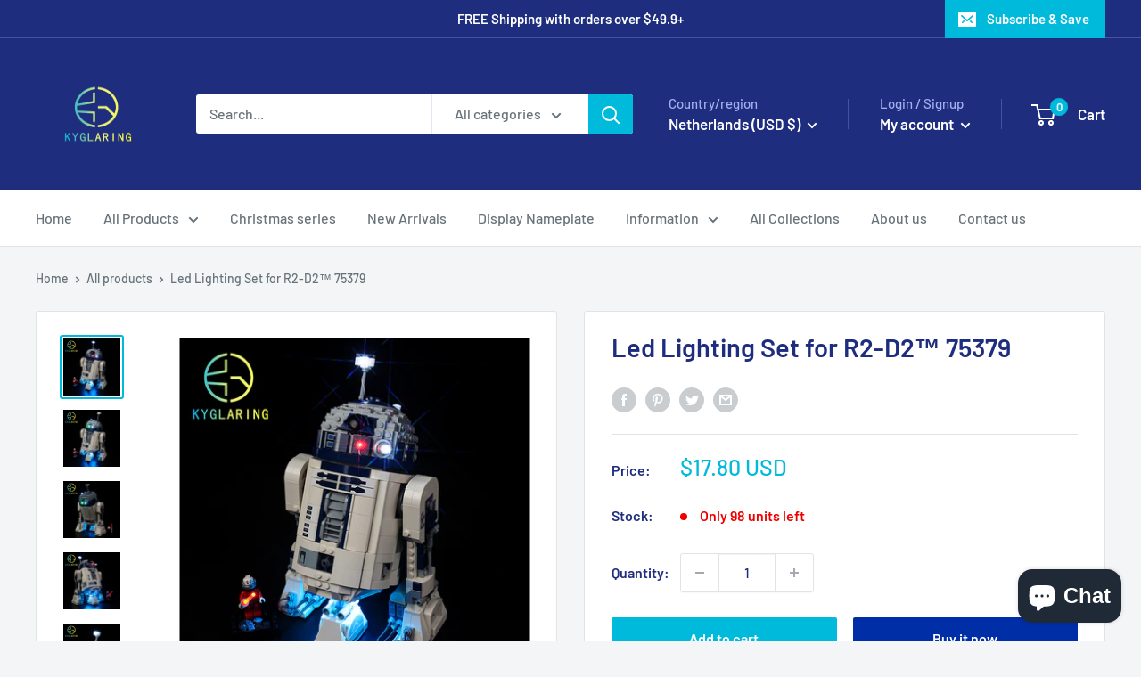

--- FILE ---
content_type: text/javascript
request_url: https://www.kyglaring.com/cdn/shop/t/13/assets/custom.js?v=102476495355921946141657686530
body_size: -686
content:
//# sourceMappingURL=/cdn/shop/t/13/assets/custom.js.map?v=102476495355921946141657686530


--- FILE ---
content_type: text/javascript
request_url: https://cdn.shopify.com/extensions/019bb158-f4e7-725f-a600-ef9c348de641/theme-app-extension-245/assets/alr-6156-2cbb5509.min.js
body_size: 18161
content:
"use strict";(self.__alr__=self.__alr__||[]).push([[6156],{58578:function(e,o,t){function i(e,o,t,i,r,d,n){try{var a=e[d](n),s=a.value}catch(e){return void t(e)}a.done?o(s):Promise.resolve(s).then(i,r)}t.d(o,{A:function(){return n}});var r="GET",d="/storefront/reviews/preview";function n(e){return function(){var o,t=(o=function*(o,t){var i,n=e.baseUrl+d+function(e){var o=new URLSearchParams;return void 0!==e.shop_domain&&o.set("shop_domain",e.shop_domain),void 0!==e.product_ids&&e.product_ids.forEach((e=>o.append("product_ids",e.toString()))),void 0!==e.limit&&o.set("limit",e.limit.toString()),void 0!==e.name_format&&o.set("name_format",e.name_format),void 0!==e.need_media&&o.set("need_media",e.need_media.toString()),void 0!==e.locale&&o.set("locale",e.locale),0===o.size?"":"?"+o.toString()}(o),a=yield fetch(n,{method:r,headers:yield null===(i=e.injectHeaders)||void 0===i?void 0:i.call(e,{}),signal:null==t?void 0:t.signal});if(e.checkResponse){var s=yield e.checkResponse(a);if(s)throw s}return a.json()},function(){var e=this,t=arguments;return new Promise((function(r,d){var n=o.apply(e,t);function a(e){i(n,r,d,a,s,"next",e)}function s(e){i(n,r,d,a,s,"throw",e)}a(void 0)}))});return function(e,o){return t.apply(this,arguments)}}()}},70255:function(e,o,t){t.d(o,{WH:function(){return i.W},KI:function(){return r.K},Xs:function(){return l}});t(73947);t(97420);t(52490);t(96249);t(21742);t(19242),t(91121),t(58578);var i=t(55628),r=t(7356);function d(e,o,t,i,r,d,n){try{var a=e[d](n),s=a.value}catch(e){return void t(e)}a.done?o(s):Promise.resolve(s).then(i,r)}var n="POST",a="/storefront/reviews/translate";function s(e){return JSON.stringify({translate_ids:e.translate_ids,locale:e.locale})}function l(e){return function(){var o,t=(o=function*(o,t){var i,r=e.baseUrl+a,d=yield fetch(r,{method:n,headers:yield null===(i=e.injectHeaders)||void 0===i?void 0:i.call(e,{}),signal:null==t?void 0:t.signal,body:s(o)});if(e.checkResponse){var l=yield e.checkResponse(d);if(l)throw l}return d.json()},function(){var e=this,t=arguments;return new Promise((function(i,r){var n=o.apply(e,t);function a(e){d(n,i,r,a,s,"next",e)}function s(e){d(n,i,r,a,s,"throw",e)}a(void 0)}))});return function(e,o){return t.apply(this,arguments)}}()}},94653:function(e,o,t){function i(){if(!document.querySelector("#alr-icon-injector")){var e=document.createElement("div");e.setAttribute("id","alr-icon-injector"),e.setAttribute("style","display: none !important"),e.innerHTML='\n  <svg xmlns="http://www.w3.org/2000/svg" style="display: none !important;">\n    <symbol id="alr-icon-default" overflow="visible">\n      <path\n        d="M3.34 13.86c-.48.3-.76.1-.63-.44l1.08-4.56L.26 5.82c-.42-.36-.32-.7.24-.74l4.63-.37L6.92.39c.2-.52.55-.52.76 0l1.8 4.32 4.62.37c.56.05.67.37.24.74l-3.53 3.04 1.08 4.56c.13.54-.14.74-.63.44L7.3 11.43l-3.96 2.43z">\n      </path>\n    </symbol>\n    <symbol id="alr-icon-thin" overflow="visible">\n      <path d="M9.944 6.4L8 0L6.056 6.4H0L4.944 9.928L3.064 16L8 12.248L12.944 16L11.064 9.928L16 6.4H9.944Z"></path>\n    </symbol>\n    <symbol id="alr-icon-rounded" overflow="visible">\n      <path\n        d="M16.6744 7.11837C16.9845 6.8136 17.0731 6.45442 16.9402 6.04082C16.8073 5.62721 16.5193 5.38776 16.0762 5.32245L11.4906 4.66939L9.46364 0.587755C9.26427 0.195916 8.94306 0 8.5 0C8.05694 0 7.73573 0.195916 7.53636 0.587755L5.50938 4.66939L0.923769 5.32245C0.480712 5.38776 0.19273 5.62721 0.0598129 6.04082C-0.0731041 6.45442 0.0155059 6.8136 0.325646 7.11837L3.64855 10.2857L2.85106 14.7918C2.7846 15.2054 2.92859 15.5429 3.28303 15.8041C3.46026 15.9347 3.67071 16 3.91439 16C4.09161 16 4.25775 15.9565 4.41282 15.8694L8.5 13.7469L12.5872 15.8694C12.7422 15.9565 12.9084 16 13.0856 16C13.3293 16 13.5397 15.9347 13.717 15.8041C14.0714 15.5429 14.2154 15.2054 14.1489 14.7918L13.3514 10.2857L16.6744 7.11837Z">\n      </path>\n    </symbol>\n    <symbol id="alr-icon-circle" overflow="visible">\n      <circle cx="6" cy="6" r="6"></circle>\n    </symbol>\n\n    <symbol id="alr-icon-heart" overflow="visible">\n      <path\n        d="M8 14.68L6.84 13.624C2.72 9.888 0 7.424 0 4.4C0 1.936 1.936 0 4.4 0C5.792 0 7.128 0.648 8 1.672C8.872 0.648 10.208 0 11.6 0C14.064 0 16 1.936 16 4.4C16 7.424 13.28 9.888 9.16 13.632L8 14.68Z">\n      </path>\n    </symbol>\n\n    <symbol id="alr-icon-paw" overflow="visible">\n      <path\n        d="M5.14676 4.82686L5.13794 4.82953L5.12922 4.83253C4.87576 4.91966 4.56172 4.87392 4.24289 4.6544C3.92427 4.43501 3.63168 4.05784 3.47133 3.56534C3.30932 3.06772 3.31645 2.58355 3.43949 2.21442C3.56198 1.84695 3.78324 1.62613 4.04285 1.54746L4.05167 1.54479L4.06038 1.54179C4.31385 1.45467 4.62789 1.50041 4.94672 1.71993C5.26534 1.93931 5.55793 2.31649 5.71828 2.80899C5.88029 3.3066 5.87316 3.79077 5.75012 4.1599C5.62763 4.52738 5.40637 4.74819 5.14676 4.82686ZM10.1688 12.6372L7.76716 12.0368C7.27139 11.9053 6.74926 11.9077 6.23644 12.0359L3.83124 12.6372L3.83121 12.6371L3.82095 12.6399C3.57653 12.7065 3.32315 12.7316 3.02323 12.7316C2.58875 12.7316 2.26597 12.4088 2.26597 11.9743V11.9197C2.26597 11.6663 2.29361 11.4511 2.35953 11.3028L2.36636 11.2874L2.37214 11.2716C3.73353 7.55398 6.10923 6.73465 7.01367 6.73465C7.88946 6.73465 10.266 7.55258 11.6279 11.2716L11.6336 11.2874L11.6405 11.3028C11.717 11.475 11.7614 11.7047 11.7614 11.9197V11.9743C11.7614 12.3948 11.4254 12.7316 10.9768 12.7316C10.6769 12.7316 10.4235 12.7065 10.1791 12.6399L10.1791 12.6398L10.1688 12.6372ZM8.65212 4.83253L8.6434 4.82953L8.63458 4.82686C8.37497 4.74819 8.15372 4.52738 8.03123 4.1599C7.90818 3.79077 7.90105 3.3066 8.06307 2.80899C8.22342 2.31649 8.516 1.93931 8.83463 1.71993C9.15345 1.50041 9.4675 1.45467 9.72096 1.54179L9.72968 1.54479L9.7385 1.54746C9.99811 1.62613 10.2194 1.84695 10.3419 2.21442C10.4649 2.58355 10.472 3.06772 10.31 3.56534C10.1497 4.05784 9.85708 4.43501 9.53845 4.6544C9.21963 4.87392 8.90558 4.91966 8.65212 4.83253ZM2.31998 5.80663C2.52697 6.15524 2.59456 6.52307 2.55771 6.82277C2.52095 7.12178 2.38877 7.31778 2.22839 7.41314C2.05066 7.51091 1.80867 7.52444 1.52952 7.40691C1.24836 7.28852 0.959087 7.04537 0.749011 6.69287C0.302539 5.91483 0.526018 5.27 0.838975 5.08346C1.0167 4.98573 1.25866 4.97221 1.53777 5.08973C1.8197 5.20843 2.10977 5.45258 2.31998 5.80663ZM11.7716 7.41314C11.6112 7.31778 11.4791 7.12179 11.4423 6.82277C11.4054 6.52307 11.473 6.15524 11.68 5.80663C11.8902 5.45258 12.1803 5.20843 12.4622 5.08973C12.7413 4.97221 12.9833 4.98573 13.161 5.08346C13.474 5.27 13.6975 5.91483 13.251 6.69286C13.0409 7.04536 12.7516 7.28852 12.4705 7.40691C12.1913 7.52444 11.9493 7.51091 11.7716 7.41314Z" />\n    </symbol>\n    <symbol id="alr-icon-like" overflow="visible">\n      <path\n        d="M6.85968 12.3881L5.80113 11.7095C5.22756 11.3091 4.875 10.6441 4.875 9.93792V6.90276C4.875 6.23209 5.16293 5.64063 5.66753 5.24573L5.67631 5.23886L5.68477 5.23161L5.87498 5.06857C6.6578 4.40577 7.24951 3.51498 7.43747 2.45191C7.43755 2.45147 7.43763 2.45103 7.4377 2.45059L7.48961 2.16515C7.59935 1.71295 8.02708 1.4358 8.45523 1.51319C8.90542 1.62185 9.18249 2.04553 9.10966 2.47149L9.03324 2.75167L9.02777 2.77173L9.02398 2.79218C8.89904 3.4669 8.64793 4.09844 8.31472 4.68798L7.89305 5.43401H8.75H12.6875C13.1223 5.43401 13.5 5.81172 13.5 6.24651C13.5 6.56632 13.3147 6.84194 13.0538 6.98112L12.3918 7.33418L12.9724 7.80927C13.1695 7.97048 13.2812 8.18905 13.2812 8.43401C13.2812 8.83785 12.997 9.16964 12.604 9.25894L11.9458 9.40853L12.2807 9.99458C12.363 10.1385 12.4062 10.2711 12.4062 10.4028C12.4062 10.7803 12.1713 11.0801 11.8329 11.1817L11.3392 11.3298L11.5022 11.8187C11.5111 11.8452 11.5195 11.8751 11.5253 11.9021C11.5281 11.9153 11.5298 11.9255 11.5307 11.9325C11.531 11.9347 11.5312 11.9363 11.5312 11.9372C11.5295 12.3911 11.1593 12.7465 10.7188 12.7465H8.03906C7.611 12.7465 7.21962 12.6352 6.87311 12.397L6.86646 12.3924L6.85968 12.3881ZM0.875 5.87151H2.625C2.8137 5.87151 3 6.05781 3 6.24651V12.3715C3 12.5775 2.82389 12.7465 2.625 12.7465H0.875C0.658955 12.7465 0.5 12.5876 0.5 12.3715V6.24651C0.5 6.04762 0.669038 5.87151 0.875 5.87151Z" />\n    </symbol>\n    <symbol id="alr-icon-ghost" overflow="visible">\n      <path\n        d="M9.82223 12.5254L9.80865 12.5389L9.79615 12.5535L8.98696 13.4976C8.98521 13.4961 8.9832 13.4943 8.9809 13.4922L8.28409 12.6882C7.72925 12.048 6.7434 12.048 6.18856 12.6882L5.48703 13.4976C5.48546 13.4963 5.48368 13.4947 5.48168 13.4929L4.6765 12.5535L4.66401 12.5389L4.65043 12.5254C4.16651 12.0414 3.36188 11.9265 2.78328 12.4047L2.5 12.6172V5.25C2.5 2.6277 4.6277 0.5 7.25 0.5C9.87229 0.5 12 2.6277 12 5.25V12.6248C11.9916 12.6244 11.9845 12.6233 11.9793 12.6222L11.6894 12.4047C11.1108 11.9265 10.3061 12.0414 9.82223 12.5254ZM6.875 5.25C6.875 4.50901 6.24099 3.875 5.5 3.875C4.72159 3.875 4.125 4.51921 4.125 5.25C4.125 6.01833 4.73167 6.625 5.5 6.625C6.23079 6.625 6.875 6.02841 6.875 5.25ZM9 6.625C9.73079 6.625 10.375 6.02841 10.375 5.25C10.375 4.50901 9.74099 3.875 9 3.875C8.22159 3.875 7.625 4.51921 7.625 5.25C7.625 6.01833 8.23167 6.625 9 6.625Z" />\n    </symbol>\n\n  </svg>\n    ',document.body.prepend(e)}}t.d(o,{Z:function(){return i}})},22843:function(e,o,t){var i=t(50047),r=t(54077),d=t(16293),n=(t(59487),(0,i.template)("<img kds-loading=lazy>"));o.Z=e=>{var o,t,{refWrapImage:a,src:s,width:l,height:c,alt:p,className:w,isPreviewMode:m,hasResize:u=!0,callBack:h}=e,[k,v]=(0,r.gQ)();return(0,r.GW)((()=>{k()&&!m&&setTimeout((()=>{(0,d.Qk)(k(),u,(()=>{null==h||h()}))}),250)})),(0,r.GW)((()=>{null==a||a.classList.add(m?"kds-wh-image-loaded":"kds-wh-comp-image-lazy-load")})),o=n(),"function"==typeof(t=v)?(0,i.use)(t,o):v=o,(0,i.className)(o,w),(0,i.setAttribute)(o,"kds-origin-src",s),(0,i.setAttribute)(o,"src",m?s:void 0),(0,i.setAttribute)(o,"height",c||void 0),(0,i.setAttribute)(o,"alt",p||s),(0,i.effect)((e=>{var t=m?void 0:"opacity:0;",r=l||"".concat(null==a?void 0:a.clientWidth);return e.e=(0,i.style)(o,t,e.e),r!==e.t&&(0,i.setAttribute)(o,"width",e.t=r),e}),{e:void 0,t:void 0}),o}},60002:function(e,o,t){t.r(o),t.d(o,{default:function(){return i.Z}});var i=t(22843)},67848:function(e,o,t){var i=t(50047),r=t(19844),d=t(44083),n=t(23330),a=t(7634),s=(t(71496),(0,i.template)("<div><div class=kds-wh-comp-review-account-country-wrap>")),l=(0,i.template)("<div class=kds-wh-comp-review-account-flag-date-wrap>");o.Z=e=>{var o,t,c,p,{isPreviewMode:w,isShowFlag:m,isShowPublishedDate:u,isShowVerifyBadge:h,customerAvatar:k,flagBorderRadius:v,avatar:b,author:f,country:g,isSlider:x}=e,y=()=>m&&g?(0,i.createComponent)(a.Z,{isPreviewMode:w,country:g,flagBorderRadius:v}):"";return c=s(),p=c.firstChild,(0,i.className)(c,"kds-wh-comp-review-account ".concat(x?"kds-wh-comp-review-account-slider":"")),(0,i.insert)(c,k&&"none"!==k?(0,i.createComponent)(d.Z,{isPreviewMode:w,avatar:null!=b?b:"",author:f,customerAvatar:k}):"",p),(0,i.insert)(p,(0,i.createComponent)(r.Z,{author:null!=f?f:"",isShowVerifyBadge:h}),null),(0,i.insert)(p,(()=>x&&y()),null),(0,i.insert)(p,u||m?(t=l(),(0,i.insert)(t,(o=(0,i.memo)((()=>!(!u||!e.date))),()=>o()?(0,i.createComponent)(n.Z,{get date(){return e.date}}):""),null),(0,i.insert)(t,(()=>!x&&y()),null),t):"",null),c}},47942:function(e,o,t){t.r(o),t.d(o,{default:function(){return i.Z}});var i=t(67848)},68919:function(e,o,t){var i=t(50047),r=(t(15722),(0,i.template)("<div class=kds-wh-comp-review-author><div>")),d=(0,i.template)('<svg width=10 height=10 xmlns=http://www.w3.org/2000/svg viewBox="0 0 512 512"><path d="M504 256c0 137-111 248-248 248S8 393 8 256 119 8 256 8s248 111 248 248zM227.3 387.3l184-184c6.2-6.2 6.2-16.4 0-22.6l-22.6-22.6c-6.2-6.2-16.4-6.2-22.6 0L216 308.1l-70.1-70.1c-6.2-6.2-16.4-6.2-22.6 0l-22.6 22.6c-6.2 6.2-6.2 16.4 0 22.6l104 104c6.2 6.2 16.4 6.2 22.6 0z">');o.Z=e=>{var o,t,{author:n,isShowVerifyBadge:a}=e;return o=r(),t=o.firstChild,(0,i.insert)(t,n),(0,i.insert)(o,a?d():"",null),o}},19844:function(e,o,t){t.d(o,{Z:function(){return i.Z}});var i=t(68919)},30473:function(e,o,t){var i=t(50047),r=t(81730),d=t(79252),n=t(27236),a=t(60002),s=t(54077),l=(t(11117),(0,i.template)("<div>"));o.Z=e=>{var o,t,{isPreviewMode:c,avatar:p,author:w,customerAvatar:m}=e,[u,h]=(0,s.gQ)(),k="auto"===m,v=()=>{switch(m){case"auto":var e=p||"image/avatar-default.png";return"".concat(d.sC,"/assets/").concat(e);case"pastel":var o=parseInt((0,r.Z)(0,n.DM.length-1).toString());return n.DM[o]||"#000000";case"black_white":return"#000000";default:return""}};return o=l(),"function"==typeof(t=h)?(0,i.use)(t,o):h=o,(0,i.className)(o,"kds-wh-comp-review-avatar ".concat(k?"":"kds-wh-not-image-loaded")),(0,i.insert)(o,(()=>k?u()?(0,i.createComponent)(a.default,{isPreviewMode:c,get refWrapImage(){return u()},get src(){return v()},width:"32px",height:"32px"}):"":"string"==typeof w&&w.length>0?w.split(" ").join("").substring(0,1).toUpperCase():"U")),(0,i.effect)((e=>(0,i.style)(o,k?void 0:"--kds-wh-comp-review-avatar-bg: ".concat(v()),e))),o}},44083:function(e,o,t){t.d(o,{Z:function(){return i.Z}});var i=t(30473)},95807:function(e,o,t){t.r(o),t.d(o,{default:function(){return b}});var i=t(50047),r=t(93379),d=t.n(r),n=t(89037),a=t.n(n),s=t(90569),l=t.n(s),c=t(3565),p=t.n(c),w=t(19216),m=t.n(w),u=t(61273),h={};h.setAttributes=p(),h.insert=l().bind(null,"head"),h.domAPI=a(),h.insertStyleElement=m();d()(u.Z,h),u.Z&&u.Z.locals&&u.Z.locals;var k=(0,i.template)("<div><p>"),v=(0,i.template)("<div class=kds-wh-comp-button-dual-ring>"),b=e=>{return t=k(),r=t.firstChild,t.$$click=()=>e.onClick(),(0,i.insert)(t,(()=>e.icon?e.icon:""),r),(0,i.insert)(t,(o=(0,i.memo)((()=>!!e.isLoading)),()=>o()?v():""),null),(0,i.effect)((o=>{var d="kds-wh-comp-button ".concat(e.customClass||""," ").concat(e.isLoading?"kds-wh-comp-button-loading":""),n=e.label;return d!==o.e&&(0,i.className)(t,o.e=d),n!==o.t&&(r.innerHTML=o.t=n),o}),{e:void 0,t:void 0}),t;var o,t,r};(0,i.delegateEvents)(["click"])},33020:function(e,o,t){var i=t(50047),r=(t(59015),(0,i.template)("<div class=kds-wh-comp-review-date>"));o.Z=e=>{return o=r(),(0,i.insert)(o,(()=>e.date)),o;var o}},23330:function(e,o,t){t.d(o,{Z:function(){return i.Z}});var i=t(33020)},33322:function(e,o,t){var i=t(50047),r=t(54077),d=t(60002),n=t(79252),a=(t(52331),(0,i.template)("<div>"));o.Z=e=>{var o,t,{country:s,flagBorderRadius:l,isPreviewMode:c}=e,[p,w]=(0,r.gQ)();return s?(o=a(),"function"==typeof(t=w)?(0,i.use)(t,o):w=o,(0,i.insert)(o,(0,i.createComponent)(d.default,{isPreviewMode:c,get refWrapImage(){return p()},get src(){return"".concat(n.sC,"/assets/flags/").concat(null==s?void 0:s.toLowerCase(),".svg")},height:"12px",width:"16px"})),(0,i.effect)((()=>(0,i.className)(o,"kds-wh-comp-review-flag ".concat(50===parseInt(l||"0px")?"kds-wh-comp-review-flag-circle":"")))),o):""}},7634:function(e,o,t){t.d(o,{Z:function(){return i.Z}});var i=t(33322)},18851:function(e,o,t){t.d(o,{Z:function(){return v}});var i=t(50047),r=t(93379),d=t.n(r),n=t(89037),a=t.n(n),s=t(90569),l=t.n(s),c=t(3565),p=t.n(c),w=t(19216),m=t.n(w),u=t(3974),h={};h.setAttributes=p(),h.insert=l().bind(null,"head"),h.domAPI=a(),h.insertStyleElement=m();d()(u.Z,h),u.Z&&u.Z.locals&&u.Z.locals;var k=(0,i.template)("<div class=kds-wh-comp-loader><div class=kds-wh-comp-loader-spinner>"),v=()=>k()},51317:function(e,o,t){t.d(o,{Z:function(){return _}});var i=t(50047),r=t(54077),d=e=>{var o=null==e?void 0:e.keyCode,t=document.querySelectorAll(".kds-wh-comp-modal");if(t.length&&27==o){var i=[...t].map((e=>parseInt(e.getAttribute("data-kds-index")||"0"))),r=document.querySelector('.kds-wh-comp-modal[data-kds-index="'.concat(Math.max(...i),'"]'));if(r&&!r.className.includes("kds-wh-comp-modal-loading")){var d=r.querySelector(".kds-wh-comp-modal-close");d&&d.click()}}},n=function(){var e=!(arguments.length>0&&void 0!==arguments[0])||arguments[0];window.__AR_IS_SHOW_MODAL=e},a=t(18851),s=t(93379),l=t.n(s),c=t(89037),p=t.n(c),w=t(90569),m=t.n(w),u=t(3565),h=t.n(u),k=t(19216),v=t.n(k),b=t(93470),f={};f.setAttributes=h(),f.insert=m().bind(null,"head"),f.domAPI=p(),f.insertStyleElement=v();l()(b.Z,f),b.Z&&b.Z.locals&&b.Z.locals;var g=t(27236),x=(0,i.template)("<div><div class=kds-wh-comp-modal-wrap><div class=kds-wh-comp-modal-body><div class=kds-wh-comp-modal-content>"),y=(0,i.template)("<div class=kds-wh-comp-modal-backdrop>"),C=(0,i.template)("<div class=kds-wh-comp-modal-close>"),_=e=>{var o,t,s,l,c,p,w,{customClass:m,isClickBackground:u=!0,hasCloseBtn:h=!0,isPreviewMode:k,onClose:v}=e,b=document.querySelectorAll(".kds-wh-comp-modal").length;return(0,r.GW)((()=>{document.body.style.overflow="hidden",n(!0),window.removeEventListener("keyup",d),window.addEventListener("keyup",d)})),(0,r.$W)((()=>{1===document.querySelectorAll(".kds-wh-comp-modal").length&&(document.body.style.overflow="",n(!1),window.removeEventListener("keyup",d))})),l=x(),c=l.firstChild,p=c.firstChild,w=p.firstChild,(0,i.setAttribute)(l,"data-kds-index",b),(0,i.insert)(l,u?(o=y(),(0,i.addEventListener)(o,"click",v,!0),o):"",c),(0,i.insert)(c,(t=(0,i.memo)((()=>!(e.isLoading||!h))),()=>{return t()?(e=C(),(0,i.addEventListener)(e,"click",v,!0),e.innerHTML=g.r8,e):"";var e}),p),(0,i.insert)(w,(s=(0,i.memo)((()=>!!e.isLoading)),()=>s()?(0,i.createComponent)(a.Z,{}):""),null),(0,i.insert)(w,(()=>e.children),null),(0,i.effect)((()=>(0,i.className)(l,"kds-wh-comp-modal ".concat(m||""," ").concat(e.isLoading?"kds-wh-comp-modal-loading":""," ").concat(k?"kds-wh-comp-modal-preview":"")))),l};(0,i.delegateEvents)(["click"])},47053:function(e,o,t){var i=t(50047),r=t(54077),d=(0,i.template)('<svg xmlns=http://www.w3.org/2000/svg viewBox="0 0 512 512"width=14 height=14 overflow=visible><path d="M0 56v240c0 13.3 10.7 24 24 24h80c13.3 0 24-10.7 24-24V56c0-13.3-10.7-24-24-24H24C10.7 32 0 42.7 0 56zm40 200c0-13.3 10.7-24 24-24s24 10.7 24 24-10.7 24-24 24-24-10.7-24-24zm272 256c-20.2 0-29.5-39.3-33.9-57.8-5.2-21.7-10.6-44.1-25.4-58.9-32.5-32.5-49.5-74-89.1-113.1a12 12 0 0 1 -3.6-8.5V59.9c0-6.5 5.2-11.9 11.8-12 15.8-.3 36.7-9.1 52.7-16.2C256.2 17.6 295.7 0 344 0h2.8c42.8 0 93.4 .4 113.8 29.7 8.4 12.1 10.4 27 6.1 44.6 16.3 17.1 25.1 48.9 16.4 74.8 17.5 23.4 19.1 56.1 9.3 79.5l.1 .1c11.9 11.9 19.5 31.3 19.4 49.2-.2 30.4-26.2 58.1-59.6 58.1H350.7C358 364.3 384 388.1 384 430.5 384 504 336 512 312 512z">'),n=(0,i.template)('<svg xmlns=http://www.w3.org/2000/svg viewBox="0 0 512 512"width=14 height=14 overflow=visible><path d="M473.7 73.8l-2.4-2.5c-46-47-118-51.7-169.6-14.8L336 159.9l-96 64 48 128-144-144 96-64-28.6-86.5C159.7 19.6 87 24 40.7 71.4l-2.4 2.4C-10.4 123.6-12.5 202.9 31 256l212.1 218.6c7.1 7.3 18.6 7.3 25.7 0L481 255.9c43.5-53 41.4-132.3-7.3-182.1z">'),a=(0,i.template)('<svg xmlns=http://www.w3.org/2000/svg viewBox="0 0 512 512"width=auto height=14 overflow=visible><path d="M256 512A256 256 0 1 0 256 0a256 256 0 1 0 0 512zM159.3 388.7c-2.6 8.4-11.6 13.2-20 10.5s-13.2-11.6-10.5-20C145.2 326.1 196.3 288 256 288s110.8 38.1 127.3 91.3c2.6 8.4-2.1 17.4-10.5 20s-17.4-2.1-20-10.5C340.5 349.4 302.1 320 256 320s-84.5 29.4-96.7 68.7zM144.4 208a32 32 0 1 1 64 0 32 32 0 1 1 -64 0zm192-32a32 32 0 1 1 0 64 32 32 0 1 1 0-64z">'),s=(0,i.template)('<svg xmlns=http://www.w3.org/2000/svg viewBox="0 0 512 512"width=auto height=14 overflow=visible><path d="M256 512A256 256 0 1 0 256 0a256 256 0 1 0 0 512zM164.7 328.7c22-22 53.9-40.7 91.3-40.7s69.3 18.7 91.3 40.7c11.1 11.1 20.1 23.4 26.4 35.4c6.2 11.7 10.3 24.4 10.3 35.9c0 5.2-2.6 10.2-6.9 13.2s-9.8 3.7-14.7 1.8l-20.5-7.7c-26.9-10.1-55.5-15.3-84.3-15.3l-3.2 0c-28.8 0-57.3 5.2-84.3 15.3L149.6 415c-4.9 1.8-10.4 1.2-14.7-1.8s-6.9-7.9-6.9-13.2c0-11.6 4.2-24.2 10.3-35.9c6.3-12 15.3-24.3 26.4-35.4zm-31.2-182l89.9 47.9c10.7 5.7 10.7 21.1 0 26.8l-89.9 47.9c-7.9 4.2-17.5-1.5-17.5-10.5c0-2.8 1-5.5 2.8-7.6l36-43.2-36-43.2c-1.8-2.1-2.8-4.8-2.8-7.6c0-9 9.6-14.7 17.5-10.5zM396 157.1c0 2.8-1 5.5-2.8 7.6l-36 43.2 36 43.2c1.8 2.1 2.8 4.8 2.8 7.6c0 9-9.6 14.7-17.5 10.5l-89.9-47.9c-10.7-5.7-10.7-21.1 0-26.8l89.9-47.9c7.9-4.2 17.5 1.5 17.5 10.5z">');o.Z=e=>{var o=(0,r.Py)((()=>{var o;return null!==(o=e.color)&&void 0!==o?o:"currentColor"})),t=(0,r.Py)((()=>e.type));return(0,i.createComponent)(r.rs,{get children(){return[(0,i.createComponent)(r.qE,{get when(){return 1==t()},get children(){var e=d(),t=e.firstChild;return(0,i.effect)((()=>(0,i.setAttribute)(t,"fill",o()))),e}}),(0,i.createComponent)(r.qE,{get when(){return 2==t()},get children(){var e=n(),t=e.firstChild;return(0,i.effect)((()=>(0,i.setAttribute)(t,"fill",o()))),e}}),(0,i.createComponent)(r.qE,{get when(){return 3==t()},get children(){var e=a(),t=e.firstChild;return(0,i.effect)((()=>(0,i.setAttribute)(t,"fill",o()))),e}}),(0,i.createComponent)(r.qE,{get when(){return 4==t()},get children(){var e=s(),t=e.firstChild;return(0,i.effect)((()=>(0,i.setAttribute)(t,"fill",o()))),e}})]}})}},50030:function(e,o,t){var i=t(50047),r=t(54077),d=(0,i.template)('<svg xmlns=http://www.w3.org/2000/svg viewBox="0 0 512 512"width=14 height=14 overflow=visible><path d="M104 224H24c-13.3 0-24 10.7-24 24v240c0 13.3 10.7 24 24 24h80c13.3 0 24-10.7 24-24V248c0-13.3-10.7-24-24-24zM64 472c-13.3 0-24-10.7-24-24s10.7-24 24-24 24 10.7 24 24-10.7 24-24 24zM384 81.5c0 42.4-26 66.2-33.3 94.5h101.7c33.4 0 59.4 27.7 59.6 58.1 .1 17.9-7.5 37.2-19.4 49.2l-.1 .1c9.8 23.3 8.2 56-9.3 79.5 8.7 25.9-.1 57.7-16.4 74.8 4.3 17.6 2.2 32.6-6.1 44.6C440.2 511.6 389.6 512 346.8 512l-2.8 0c-48.3 0-87.8-17.6-119.6-31.7-16-7.1-36.8-15.9-52.7-16.2-6.5-.1-11.8-5.5-11.8-12v-213.8c0-3.2 1.3-6.3 3.6-8.5 39.6-39.1 56.6-80.6 89.1-113.1 14.8-14.8 20.2-37.2 25.4-58.9C282.5 39.3 291.8 0 312 0c24 0 72 8 72 81.5z">'),n=(0,i.template)('<svg xmlns=http://www.w3.org/2000/svg width=14 height=14 viewBox="0 0 512 512"overflow=visible><path d="M462.3 62.6C407.5 15.9 326 24.3 275.7 76.2L256 96.5l-19.7-20.3C186.1 24.3 104.5 15.9 49.7 62.6c-62.8 53.6-66.1 149.8-9.9 207.9l193.5 199.8c12.5 12.9 32.8 12.9 45.3 0l193.5-199.8c56.3-58.1 53-154.3-9.8-207.9z">'),a=(0,i.template)('<svg xmlns=http://www.w3.org/2000/svg viewBox="0 0 496 512"width=auto height=14 overflow=visible><path d="M248 8C111 8 0 119 0 256s111 248 248 248 248-111 248-248S385 8 248 8zm80 168c17.7 0 32 14.3 32 32s-14.3 32-32 32-32-14.3-32-32 14.3-32 32-32zm-160 0c17.7 0 32 14.3 32 32s-14.3 32-32 32-32-14.3-32-32 14.3-32 32-32zm194.8 170.2C334.3 380.4 292.5 400 248 400s-86.3-19.6-114.8-53.8c-13.6-16.3 11-36.7 24.6-20.5 22.4 26.9 55.2 42.2 90.2 42.2s67.8-15.4 90.2-42.2c13.4-16.2 38.1 4.2 24.6 20.5z">'),s=(0,i.template)('<svg xmlns=http://www.w3.org/2000/svg viewBox="0 0 496 512"width=auto height=14 overflow=visible><path d="M248 8C111 8 0 119 0 256s111 248 248 248 248-111 248-248S385 8 248 8zM90.4 183.6c6.7-17.6 26.7-26.7 44.9-21.9l7.1 1.9 2-7.1c5-18.1 22.8-30.9 41.5-27.9 21.4 3.4 34.4 24.2 28.8 44.5L195.3 243c-1.2 4.5-5.9 7.2-10.5 6l-70.2-18.2c-20.4-5.4-31.9-27-24.2-47.2zM248 432c-60.6 0-134.5-38.3-143.8-93.3-2-11.8 9.2-21.5 20.7-17.9C155.1 330.5 200 336 248 336s92.9-5.5 123.1-15.2c11.4-3.6 22.6 6.1 20.7 17.9-9.3 55-83.2 93.3-143.8 93.3zm133.4-201.3l-70.2 18.2c-4.5 1.2-9.2-1.5-10.5-6L281.3 173c-5.6-20.3 7.4-41.1 28.8-44.5 18.6-3 36.4 9.8 41.5 27.9l2 7.1 7.1-1.9c18.2-4.7 38.2 4.3 44.9 21.9 7.7 20.3-3.8 41.9-24.2 47.2z">');o.Z=e=>{var o=(0,r.Py)((()=>"currentColor")),t=(0,r.Py)((()=>e.type));return(0,i.createComponent)(r.rs,{get children(){return[(0,i.createComponent)(r.qE,{get when(){return 1==t()},get children(){var e=d(),t=e.firstChild;return(0,i.effect)((()=>(0,i.setAttribute)(t,"fill",o()))),e}}),(0,i.createComponent)(r.qE,{get when(){return 2==t()},get children(){var e=n(),t=e.firstChild;return(0,i.effect)((()=>(0,i.setAttribute)(t,"fill",o()))),e}}),(0,i.createComponent)(r.qE,{get when(){return 3==t()},get children(){var e=a(),t=e.firstChild;return(0,i.effect)((()=>(0,i.setAttribute)(t,"fill",o()))),e}}),(0,i.createComponent)(r.qE,{get when(){return 4==t()},get children(){var e=s(),t=e.firstChild;return(0,i.effect)((()=>(0,i.setAttribute)(t,"fill",o()))),e}})]}})}},83013:function(e,o,t){var i=t(50047),r=t(54077),d=t(80070),n=t(33180),a=t(52461),s=t(47053),l=t(50030),c=(t(81812),(0,i.template)('<div class=kds-wh-comp-review-reaction><div class="kds-wh-comp-review-reaction-icon kds-wh-comp-review-reaction-icon-like"><div class=kds-wh-comp-review-reaction-count>')),p=(0,i.template)('<div class="kds-wh-comp-review-reaction-icon kds-wh-comp-review-reaction-icon-dislike"><div class=kds-wh-comp-review-reaction-count>');function w(e,o){var t=Object.keys(e);if(Object.getOwnPropertySymbols){var i=Object.getOwnPropertySymbols(e);o&&(i=i.filter((function(o){return Object.getOwnPropertyDescriptor(e,o).enumerable}))),t.push.apply(t,i)}return t}function m(e){for(var o=1;o<arguments.length;o++){var t=null!=arguments[o]?arguments[o]:{};o%2?w(Object(t),!0).forEach((function(o){u(e,o,t[o])})):Object.getOwnPropertyDescriptors?Object.defineProperties(e,Object.getOwnPropertyDescriptors(t)):w(Object(t)).forEach((function(o){Object.defineProperty(e,o,Object.getOwnPropertyDescriptor(t,o))}))}return e}function u(e,o,t){return(o=function(e){var o=function(e,o){if("object"!=typeof e||!e)return e;var t=e[Symbol.toPrimitive];if(void 0!==t){var i=t.call(e,o||"default");if("object"!=typeof i)return i;throw new TypeError("@@toPrimitive must return a primitive value.")}return("string"===o?String:Number)(e)}(e,"string");return"symbol"==typeof o?o:o+""}(o))in e?Object.defineProperty(e,o,{value:t,enumerable:!0,configurable:!0,writable:!0}):e[o]=t,e}function h(e,o,t,i,r,d,n){try{var a=e[d](n),s=a.value}catch(e){return void t(e)}a.done?o(s):Promise.resolve(s).then(i,r)}function k(e){return function(){var o=this,t=arguments;return new Promise((function(i,r){var d=e.apply(o,t);function n(e){h(d,i,r,n,a,"next",e)}function a(e){h(d,i,r,n,a,"throw",e)}n(void 0)}))}}o.Z=e=>{var o,t,w,u,h,v,{type:b,id:f="",productId:g,likeCount:x,dislikeCount:y,showPositiveReactionOnly:C,iconType:_=1,color:L}=e,[Z,A]=(0,r.gQ)(null!=x?x:0),[M,S]=(0,r.gQ)(null!=y?y:0),q=(0,n.Z)(),P=null!==(o=null==q?void 0:q.shop_name)&&void 0!==o?o:"",z="".concat(P,"_").concat(b,"_react"),O=a.Z.getItem(z),E=JSON.parse(O||"{}"),H="review"===b,j="".concat(b,"_").concat(f),I=e=>("like"===e?Z():M())&&E[f]===e,V=e=>{var o="kds-wh-comp-review-reaction-disabled",t=e?"remove":"add";document.querySelectorAll('[data-kds-action="'.concat(j,'"]')).forEach((e=>{var i=e.querySelector(".kds-wh-comp-review-reaction-icon-like"),r=e.querySelector(".kds-wh-comp-review-reaction-icon-dislike");null==i||i.classList[t]("".concat(o)),null==r||r.classList[t]("".concat(o))}))},F=function(){var e=k((function*(e){try{var o="like"===e,t=E[f];V();var i={is_like:o},r=H?null===d.$||void 0===d.$?void 0:(0,d.$)(m(m({},i),{},{review_id:f})):(0,d.S)(m(m({},i),{},{qna_id:f,qna_type:null!=b?b:"question",product_id:g})),n=yield r;if(n){var s,l,c=null==n?void 0:n.reaction;t===e?delete E[f]:E[f]=e,A(null!==(s=null==c?void 0:c.like_count)&&void 0!==s?s:Z()),S(null!==(l=null==c?void 0:c.dislike_count)&&void 0!==l?l:M()),a.Z.setItem(z,JSON.stringify(E))}}catch(e){return}finally{V(!0)}}));return function(o){return e.apply(this,arguments)}}();return(0,r.GW)((()=>{document.querySelectorAll('[data-kds-action="'.concat(j,'"]')).forEach((e=>{var o=e.querySelector(".kds-wh-comp-review-reaction-icon-like"),t=e.querySelector(".kds-wh-comp-review-reaction-icon-dislike"),i=null==o?void 0:o.querySelector(".kds-wh-comp-review-reaction-count"),r=null==t?void 0:t.querySelector(".kds-wh-comp-review-reaction-count");e.querySelectorAll(".kds-wh-comp-review-reaction-icon").forEach((e=>e.classList.remove("kds-wh-comp-review-reaction-active"))),I("like")&&(null==o||o.classList.add("kds-wh-comp-review-reaction-active")),I("dislike")&&(null==t||t.classList.add("kds-wh-comp-review-reaction-active")),i&&(i.innerHTML="".concat(Z())),r&&(r.innerHTML="".concat(M()))}))})),u=c(),h=u.firstChild,v=h.firstChild,(0,i.setAttribute)(u,"data-kds-action",j),h.$$click=k((function*(){return yield F("like")})),(0,i.insert)(h,(0,i.createComponent)(l.Z,{type:_,color:L,likeCount:null!=x?x:0}),v),(0,i.insert)(u,C?"":(t=p(),w=t.firstChild,t.$$click=k((function*(){return yield F("dislike")})),(0,i.insert)(t,(0,i.createComponent)(s.Z,{type:_}),w),t),null),u},(0,i.delegateEvents)(["click"])},55163:function(e,o,t){t.r(o),t.d(o,{default:function(){return i.Z}});var i=t(83013)},80070:function(e,o,t){t.d(o,{$:function(){return a},S:function(){return s}});var i=t(70255),r=t(23291);function d(e,o,t,i,r,d,n){try{var a=e[d](n),s=a.value}catch(e){return void t(e)}a.done?o(s):Promise.resolve(s).then(i,r)}function n(e){return function(){var o=this,t=arguments;return new Promise((function(i,r){var n=e.apply(o,t);function a(e){d(n,i,r,a,s,"next",e)}function s(e){d(n,i,r,a,s,"throw",e)}a(void 0)}))}}var a=function(){var e=n((function*(e){try{return(0,i.KI)(r.d)(e)}catch(e){return null}}));return function(o){return e.apply(this,arguments)}}(),s=function(){var e=n((function*(e){try{return(0,i.WH)(r.d)(e)}catch(e){return null}}));return function(o){return e.apply(this,arguments)}}()},41189:function(e,o){var t=/\.([0-9a-z]+)(?=[?#])|(\.)(?:[\w]+)$/gim,i=[".svg",".webp",".gif"];o.Z=e=>{var o=e.match(t);if(null!=o&&o.length){var r=String(o[0]).toLowerCase();if(i.includes(r))return!1}return!0}},18223:function(e,o,t){function i(){return 1!=window.__AR_WIDGET_DISABLED_RESIZE_IMAGE}t.d(o,{Z:function(){return i}})},98159:function(e,o){o.Z=e=>{var o=Math.floor(e/6e4)||0,t=Math.round(e%6e4/1e3)||0;return 60===t?"".concat(o+1,":00"):"".concat(o,":").concat(t.toString().padStart(2,"0"))}},64313:function(e,o,t){t.d(o,{Z:function(){return r}});var i=t(33180);function r(){var e;return(null===(e=(0,i.Z)())||void 0===e?void 0:e.locale)||"en"}},81730:function(e,o,t){function i(e,o){return Math.random()*(o-e)+e}t.d(o,{Z:function(){return i}})},7433:function(e,o){o.Z=()=>"xxxxxxxx-xxxx-4xxx-yxxx-xxxxxxxxxxxx".replace(/[xy]/g,(function(e){var o=16*Math.random()|0;return("x"==e?o:3&o|8).toString(16)}))},99993:function(e,o){o.Z=e=>/^(([^<>()[\]\\.,;:\s@\"]+(\.[^<>()[\]\\.,;:\s@\"]+)*)|(\".+\"))@((\[[0-9]{1,3}\.[0-9]{1,3}\.[0-9]{1,3}\.[0-9]{1,3}\])|(([a-zA-Z\-0-9]+\.)+[a-zA-Z]{2,}))$/.test(e)},16293:function(e,o,t){t.d(o,{Qk:function(){return u}});var i=t(79252),r=t(41189),d=t(18223);function n(e,o,t,i,r,d,n){try{var a=e[d](n),s=a.value}catch(e){return void t(e)}a.done?o(s):Promise.resolve(s).then(i,r)}function a(e){return function(){var o=this,t=arguments;return new Promise((function(i,r){var d=e.apply(o,t);function a(e){n(d,i,r,a,s,"next",e)}function s(e){n(d,i,r,a,s,"throw",e)}a(void 0)}))}}var s="".concat(i.sC,"/assets/image/default-review.svg"),l=function(){var e=a((function*(e){var o=!(arguments.length>1&&void 0!==arguments[1])||arguments[1],t=!(arguments.length>2&&void 0!==arguments[2])||arguments[2];return new Promise(((n,a)=>{var l,p=null!==(l=e.getAttribute("kds-origin-src"))&&void 0!==l?l:"",w=e.closest("div"),u=(null==w?void 0:w.clientWidth)||0;if(u>0&&p&&i.CV&&t&&(0,r.Z)(p)&&(0,d.Z)()){var h=u,k=i.CV+p.trim()+"&width="+h;m(k).then((t=>{var i=t;c(e,k,u,null==i?void 0:i.naturalWidth,null==i?void 0:i.naturalHeight,o),n(!1)})).catch((()=>{m(p).then((t=>{var i=t;c(e,p,u,null==i?void 0:i.naturalWidth,null==i?void 0:i.naturalHeight,o),n(!1)})).catch((t=>{c(e,s,u,u,u,o),n(!1)}))}))}else m(p).then((t=>{var i=t;c(e,p,u,null==i?void 0:i.naturalWidth,null==i?void 0:i.naturalHeight,o),n(!1)})).catch((()=>{c(e,s,u,u,u,o),n(!1)}))}))}));return function(o){return e.apply(this,arguments)}}(),c=function(e,o,t,i,r){var d=!(arguments.length>5&&void 0!==arguments[5])||arguments[5];e.setAttribute("data-kds-src",o);var n=t*r/i;e.setAttribute("width",String(t)),e.setAttribute("height",String(n));var a=e.closest("div");null==a||a.setAttribute("data-origin-width",String(i)),null==a||a.setAttribute("data-origin-height",String(r)),d&&((null==a?void 0:a.style).height=n+"px")},p=function(e){var o=arguments.length>1&&void 0!==arguments[1]?arguments[1]:e=>{};if("IntersectionObserver"in window){var t=new IntersectionObserver((i=>{var r,d=i.length?i[0]:null;d&&d.isIntersecting&&(w(e),null==e||null===(r=e.parentElement)||void 0===r||r.classList.add("kds-wh-image-loaded"),o(e),t.disconnect())}));t.observe(e)}else{var i;w(e),null==e||null===(i=e.parentElement)||void 0===i||i.classList.add("kds-wh-image-loaded"),o(e)}},w=e=>{var o=e.getAttribute("data-kds-src")||"";e.classList.remove("kds-lazy-loading"),e.setAttribute("src",o),e.setAttribute("data-loaded","1"),e.setAttribute("alt",o),e.style.opacity="1"},m=function(e){return new Promise(function(){var o=a((function*(o,t){var i=new Image;i.style.opacity="0",i.onload=function(e){i.style.opacity="1",setTimeout((()=>{o(i)}),1)},i.onerror=function(e){i.style.opacity="1",setTimeout((function(){t(null)}),1)},i.src=e}));return function(e,t){return o.apply(this,arguments)}}())},u=function(e){var o=!(arguments.length>1&&void 0!==arguments[1])||arguments[1],t=arguments.length>2&&void 0!==arguments[2]?arguments[2]:()=>{};if("IntersectionObserver"in window){var i=new IntersectionObserver((r=>{var d=r.length?r[0]:null;d&&d.isIntersecting&&(l(e,!1,o).then((()=>{"function"==typeof t&&t(),p(e,(()=>{"function"==typeof t&&t()}))})),i.disconnect())}));i.observe(e)}else l(e,!1,o).then((()=>{"function"==typeof t&&t(),p(e,(()=>{"function"==typeof t&&t()}))}))}},52461:function(e,o){window.AR_LOCAL_STORAGE=window.AR_LOCAL_STORAGE||{};o.Z={getItem:function(e){try{return localStorage.getItem(e)}catch(o){return window.AR_LOCAL_STORAGE[e]||void 0}},setItem:function(e,o){try{localStorage.setItem(e,o)}catch(t){window.AR_LOCAL_STORAGE[e]=o}return!0},removeItem:function(e){try{localStorage.removeItem(e)}catch(o){delete window.AR_LOCAL_STORAGE[e]}return!0}}},61458:function(e,o,t){t.d(o,{Z:function(){return Z}});var i=t(50047),r=t(54077),d=t(95807),n=t(91774),a=t(93379),s=t.n(a),l=t(89037),c=t.n(l),p=t(90569),w=t.n(p),m=t(3565),u=t.n(m),h=t(19216),k=t.n(h),v=t(13035),b={};b.setAttributes=u(),b.insert=w().bind(null,"head"),b.domAPI=c(),b.insertStyleElement=k();s()(v.Z,b),v.Z&&v.Z.locals&&v.Z.locals;var f=(0,i.template)('<svg width=143 height=35 viewBox="0 0 143 35"fill=none xmlns=http://www.w3.org/2000/svg><path d="M95 14.5833H97.9375V4.375C97.9375 2.00521 95.918 0 93.5312 0H49.4688C46.9902 0 45.0625 2.00521 45.0625 4.375V14.5833H48C49.5605 14.5833 50.9375 15.9505 50.9375 17.5C50.9375 19.1406 49.5605 20.4167 48 20.4167H45.0625V30.625C45.0625 33.0859 46.9902 35 49.4688 35H93.5312C95.918 35 97.9375 33.0859 97.9375 30.625V20.4167H95C93.3477 20.4167 92.0625 19.1406 92.0625 17.5C92.0625 15.9505 93.3477 14.5833 95 14.5833ZM95 23.3333V30.625C95 31.4453 94.2656 32.0833 93.5312 32.0833H49.4688C48.6426 32.0833 48 31.4453 48 30.625V23.3333C51.2129 23.3333 53.875 20.7812 53.875 17.5C53.875 14.3099 51.2129 11.6667 48 11.6667V4.375C48 3.64583 48.6426 2.91667 49.4688 2.91667H93.5312C94.2656 2.91667 95 3.64583 95 4.375V11.6667C91.6953 11.6667 89.125 14.3099 89.125 17.5C89.125 20.7812 91.6953 23.3333 95 23.3333Z"fill=#1F1F1F></path><path d="M79.9362 14.4402L74.8034 13.7071L72.4831 9.06452C72.0964 8.26166 70.9011 8.22676 70.4792 9.06452L68.194 13.7071L63.0261 14.4402C62.112 14.5798 61.7604 15.6968 62.4284 16.3601L66.1198 19.9555L65.2409 25.017C65.1003 25.9246 66.0847 26.6227 66.8933 26.2038L71.4987 23.7952L76.069 26.2038C76.8776 26.6227 77.862 25.9246 77.7214 25.017L76.8425 19.9555L80.5339 16.3601C81.2018 15.6968 80.8503 14.5798 79.9362 14.4402ZM75.0143 19.3621L75.8581 24.1792L71.4987 21.9103L67.1042 24.1792L67.9479 19.3621L64.3972 15.9412L69.2839 15.243L71.4987 10.8448L73.6784 15.243L78.5651 15.9412L75.0143 19.3621Z"fill=#1F1F1F></path><g clip-path=url(#clip0)><path d="M26.3216 8.86545C24.8196 9.76737 23.0872 10.5033 21.2925 10.2675C20.8272 10.2063 20.3648 10.0681 19.9404 9.86063C20.191 9.70687 20.4337 9.53818 20.6668 9.35413C22.253 8.10117 23.9175 5.12774 21.6193 3.67939C19.6168 2.41738 17.074 3.98452 16.4626 6.02719C16.135 7.1216 16.3268 8.233 16.845 9.18927C16.2575 9.26462 15.6594 9.2449 15.0833 9.11734C13.9957 8.87671 13.5313 10.5368 14.6221 10.7782C15.7776 11.0338 16.9548 10.9889 18.062 10.6808C18.4622 11.0211 18.9106 11.3035 19.388 11.5075C22.0158 12.6298 24.8687 11.7507 27.197 10.3526C28.1511 9.77974 27.2801 8.28974 26.3216 8.86545ZM19.6337 7.97804C19.3018 8.25817 18.9317 8.49376 18.5386 8.68413C18.2853 8.31389 18.1125 7.8864 18.0545 7.4072C17.9106 6.21815 18.9262 4.75844 20.2526 4.97296C22.0152 5.25812 20.2869 7.42691 19.6337 7.97804Z"fill=#1F1F1F></path><path d="M7.60457 13.4688L4.5421 10.428C4.37942 10.2665 4.15873 10.1758 3.92876 10.1758C3.69871 10.1758 3.47811 10.2666 3.31551 10.4281L0.253902 13.4688C-0.0846915 13.8051 -0.0846053 14.3503 0.253988 14.6866L3.3156 17.7265C3.48489 17.8946 3.70687 17.9787 3.92885 17.9787C4.15082 17.9787 4.37263 17.8946 4.54201 17.7265L7.60448 14.6866C7.76716 14.5252 7.8586 14.3061 7.8586 14.0777C7.8586 13.8493 7.76716 13.6302 7.60457 13.4688ZM3.92893 15.8998L2.09374 14.0776L3.92893 12.2549L5.76464 14.0776L3.92893 15.8998Z"fill=#1F1F1F></path><path d="M30.7372 19.1133C28.6766 19.1133 27 20.7775 27 22.8232C27 24.8693 28.6765 26.5339 30.7372 26.5339C32.7975 26.5339 34.4736 24.8693 34.4736 22.8232C34.4736 20.7775 32.7976 19.1133 30.7372 19.1133ZM30.7372 24.8115C29.6331 24.8115 28.7346 23.9195 28.7346 22.8231C28.7346 21.7271 29.633 20.8355 30.7372 20.8355C31.841 20.8355 32.739 21.7272 32.739 22.8231C32.739 23.9196 31.8411 24.8115 30.7372 24.8115Z"fill=#1F1F1F></path></g><g clip-path=url(#clip1)><path d="M116.678 8.86545C118.18 9.76737 119.913 10.5033 121.707 10.2675C122.173 10.2063 122.635 10.0681 123.06 9.86063C122.809 9.70687 122.566 9.53818 122.333 9.35413C120.747 8.10117 119.082 5.12774 121.381 3.67939C123.383 2.41738 125.926 3.98452 126.537 6.02719C126.865 7.1216 126.673 8.233 126.155 9.18927C126.742 9.26462 127.341 9.2449 127.917 9.11734C129.004 8.87671 129.469 10.5368 128.378 10.7782C127.222 11.0338 126.045 10.9889 124.938 10.6808C124.538 11.0211 124.089 11.3035 123.612 11.5075C120.984 12.6298 118.131 11.7507 115.803 10.3526C114.849 9.77974 115.72 8.28974 116.678 8.86545ZM123.366 7.97804C123.698 8.25817 124.068 8.49376 124.461 8.68413C124.715 8.31389 124.888 7.8864 124.946 7.4072C125.089 6.21815 124.074 4.75844 122.747 4.97296C120.985 5.25812 122.713 7.42691 123.366 7.97804Z"fill=#1F1F1F></path><path d="M135.395 13.4688L138.458 10.428C138.621 10.2665 138.841 10.1758 139.071 10.1758C139.301 10.1758 139.522 10.2666 139.684 10.4281L142.746 13.4688C143.085 13.8051 143.085 14.3503 142.746 14.6866L139.684 17.7265C139.515 17.8946 139.293 17.9787 139.071 17.9787C138.849 17.9787 138.627 17.8946 138.458 17.7265L135.396 14.6866C135.233 14.5252 135.141 14.3061 135.141 14.0777C135.141 13.8493 135.233 13.6302 135.395 13.4688ZM139.071 15.8998L140.906 14.0776L139.071 12.2549L137.235 14.0776L139.071 15.8998Z"fill=#1F1F1F></path><path d="M112.263 19.1133C114.323 19.1133 116 20.7775 116 22.8232C116 24.8693 114.324 26.5339 112.263 26.5339C110.202 26.5339 108.526 24.8693 108.526 22.8232C108.526 20.7775 110.202 19.1133 112.263 19.1133ZM112.263 24.8115C113.367 24.8115 114.265 23.9195 114.265 22.8231C114.265 21.7271 113.367 20.8355 112.263 20.8355C111.159 20.8355 110.261 21.7272 110.261 22.8231C110.261 23.9196 111.159 24.8115 112.263 24.8115Z"fill=#1F1F1F></path></g><defs><clipPath id=clip0><rect width=41 height=26.8085 fill=white transform="translate(0 3.22656)"></rect></clipPath><clipPath id=clip1><rect width=41 height=26.8085 fill=white transform="matrix(-1 0 0 1 143 3.22656)">'),g=(0,i.template)("<div>"),x=(0,i.template)('<div class=kds-wh-comp-discount-code-content><div class=kds-wh-comp-discount-code-desc></div><div class=kds-wh-comp-discount-code-value><span></span><svg xmlns=http://www.w3.org/2000/svg width=18 height=21 viewBox="0 0 18 21"fill=none><path d="M16.9141 3.07812L14.9219 1.08594C14.5703 0.734375 14.1016 0.5 13.5938 0.5H6.875C5.82031 0.5 5 1.35938 5 2.375V4.25H1.875C0.820312 4.25 0 5.10938 0 6.125V18.625C0 19.6797 0.820312 20.5 1.875 20.5H10.625C11.6406 20.5 12.5 19.6797 12.5 18.625V16.75H15.625C16.6406 16.75 17.5 15.9297 17.5 14.875V4.40625C17.5 3.89844 17.2656 3.42969 16.9141 3.07812ZM13.75 1.78906C13.8281 1.82812 13.9453 1.86719 14.0234 1.94531L16.0547 3.97656C16.1328 4.05469 16.1719 4.17188 16.2109 4.25H13.75V1.78906ZM11.25 18.625C11.25 18.9766 10.9375 19.25 10.625 19.25H1.875C1.52344 19.25 1.25 18.9766 1.25 18.625V6.125C1.25 5.8125 1.52344 5.5 1.875 5.5H5V14.875C5 15.9297 5.82031 16.75 6.875 16.75H11.25V18.625ZM16.25 14.875C16.25 15.2266 15.9375 15.5 15.625 15.5H6.875C6.52344 15.5 6.25 15.2266 6.25 14.875V2.375C6.25 2.0625 6.52344 1.75 6.875 1.75H12.5V4.5625C12.5 5.10938 12.8906 5.5 13.4375 5.5H16.25V14.875Z"fill=#949494></path><path d="M12.5 18H5.9375C4.72656 18 3.75 17.0234 3.75 15.8125V4.25H0.9375C0.390625 4.25 0 4.67969 0 5.1875V19.5625C0 20.1094 0.390625 20.5 0.9375 20.5H11.5625C12.0703 20.5 12.5 20.1094 12.5 19.5625V18ZM12.5 4.5625V0.5H5.9375C5.39062 0.5 5 0.929688 5 1.4375V15.8125C5 16.3594 5.39062 16.75 5.9375 16.75H16.5625C17.0703 16.75 17.5 16.3594 17.5 15.8125V5.5H13.4375C12.8906 5.5 12.5 5.10938 12.5 4.5625ZM17.1875 3.35156L14.6484 0.8125C14.4531 0.617188 14.2188 0.5 13.9844 0.5H13.75V4.25H17.5V4.01562C17.5 3.78125 17.3828 3.54688 17.1875 3.35156Z"fill=#80B7FF>'),y=(0,i.template)("<div class=kds-wh-comp-discount-code-expired>"),C=(0,i.template)("<div class=kds-wh-comp-discount-code>"),_=(0,i.template)("<div class=kds-wh-comp-discount-code-footer>"),L=f(),Z=e=>{var o,t,a,[s,l]=(0,r.gQ)(),[c]=(0,r.gQ)((0,n.Z)()),[p]=(0,r.gQ)(e.discountData),w=(e,o)=>{var t,i=o.reduce(((e,o)=>null==e?void 0:e.replaceAll(o,"".concat((e=>{var o,t,i;switch(e){case"[#!discount_amount!#]":return null===(o=p())||void 0===o?void 0:o.amount;case"[#!discount_code!#]":return null===(t=p())||void 0===t?void 0:t.code;case"[#!expiry_date!#]":return null===(i=p())||void 0===i?void 0:i.end_date;default:return""}})(o)||""))),c()[e]||"");return(t=g()).innerHTML=i,t},m=(0,r.Py)((()=>(()=>{var e=x(),o=e.firstChild,t=o.nextSibling.firstChild,r=t.nextSibling;(0,i.insert)(e,L,o),(0,i.insert)(o,(()=>w("thank_you_message",["[#!discount_amount!#]","[#!discount_code!#]"])));var d,n=l;return"function"==typeof n?(0,i.use)(n,t):l=t,(0,i.insert)(t,(()=>{var e;return(null===(e=p())||void 0===e?void 0:e.code)||""})),r.$$click=()=>{var e;return navigator.clipboard.writeText((null===(e=s())||void 0===e?void 0:e.innerText)||"")},(0,i.insert)(e,(d=(0,i.memo)((()=>{var e;return!(null===(e=p())||void 0===e||!e.end_date)})),()=>{return d()?(e=y(),(0,i.insert)(e,(()=>w("expiry_data",["[#!expiry_date!#]"]))),e):"";var e}),null),e})()));return null!==(o=c())&&void 0!==o&&o.show_tagline_storefront&&window.__AR_SHOW_PROMO_BADGE?(a=C(),(0,i.insert)(a,m,null),(0,i.insert)(a,(t=(0,i.memo)((()=>{var e;return!(null===(e=p())||void 0===e||!e.shop_now_btn_url)})),()=>{return t()?(e=_(),(0,i.insert)(e,(0,i.createComponent)(d.default,{get label(){return c().button_show||"Shop Now"},onClick:()=>{var e;return window.open((null===(e=p())||void 0===e?void 0:e.shop_now_btn_url)||"")}})),e):"";var e}),null),a):""};(0,i.delegateEvents)(["click"])},72476:function(e,o,t){t.d(o,{Z:function(){return A}});var i=t(50047),r=t(54077),d=t(13475),n=t(99993),a=t(82206),s=t(69532),l=t(95807),c=t(93379),p=t.n(c),w=t(89037),m=t.n(w),u=t(90569),h=t.n(u),k=t(3565),v=t.n(k),b=t(19216),f=t.n(b),g=t(47276),x={};x.setAttributes=v(),x.insert=h().bind(null,"head"),x.domAPI=m(),x.insertStyleElement=f();p()(g.Z,x),g.Z&&g.Z.locals&&g.Z.locals;var y=(0,i.template)("<div class=kds-wh-comp-form-question><div class=kds-wh-comp-form-question-title></div><div class=kds-wh-comp-form-question-group></div><div class=kds-wh-comp-form-question-footer><div class=kds-wh-comp-form-question-button>");function C(e,o,t,i,r,d,n){try{var a=e[d](n),s=a.value}catch(e){return void t(e)}a.done?o(s):Promise.resolve(s).then(i,r)}function _(e,o){var t=Object.keys(e);if(Object.getOwnPropertySymbols){var i=Object.getOwnPropertySymbols(e);o&&(i=i.filter((function(o){return Object.getOwnPropertyDescriptor(e,o).enumerable}))),t.push.apply(t,i)}return t}function L(e){for(var o=1;o<arguments.length;o++){var t=null!=arguments[o]?arguments[o]:{};o%2?_(Object(t),!0).forEach((function(o){Z(e,o,t[o])})):Object.getOwnPropertyDescriptors?Object.defineProperties(e,Object.getOwnPropertyDescriptors(t)):_(Object(t)).forEach((function(o){Object.defineProperty(e,o,Object.getOwnPropertyDescriptor(t,o))}))}return e}function Z(e,o,t){return(o=function(e){var o=function(e,o){if("object"!=typeof e||!e)return e;var t=e[Symbol.toPrimitive];if(void 0!==t){var i=t.call(e,o||"default");if("object"!=typeof i)return i;throw new TypeError("@@toPrimitive must return a primitive value.")}return("string"===o?String:Number)(e)}(e,"string");return"symbol"==typeof o?o:o+""}(o))in e?Object.defineProperty(e,o,{value:t,enumerable:!0,configurable:!0,writable:!0}):e[o]=t,e}var A=e=>{var{productId:o,contents:t,onSubmitted:c,onUpdateHeightForm:p,onCancel:w}=e,[m,u]=(0,r.gQ)({product_id:o}),[h,k]=(0,r.gQ)(!1),[v,b]=(0,r.gQ)(!1),[f,g]=(0,r.gQ)(!1),[x,_]=(0,r.gQ)({}),Z=(e,o)=>{u(L(L({},m()),{},{[e]:o})),p()},A=function(){var e,o=(e=function*(){var e;if(k(!0),g(!1),e=x(),Object.keys(e).some((o=>e[o])))p();else try{b(!0),(yield(0,d.d6)(m()))&&c()}catch(e){g(!0),p()}finally{b(!1)}},function(){var o=this,t=arguments;return new Promise((function(i,r){var d=e.apply(o,t);function n(e){C(d,i,r,n,a,"next",e)}function a(e){C(d,i,r,n,a,"throw",e)}n(void 0)}))});return function(){return o.apply(this,arguments)}}(),M=e=>{"Enter"===e.key&&A()},S=e=>void 0!==m()[e]||h();return(0,r.GW)((()=>{var e,{content:o,customer_name:i,customer_email:r}=m();_({content:S("content")&&!o?null==t?void 0:t.qna_question_required:"",customer_name:S("customer_name")&&!i?null==t?void 0:t.qna_name_required:"",customer_email:S("customer_email")?(e=r,e?(0,n.Z)(e)?"":null==t?void 0:t.qna_email_invalid:null==t?void 0:t.qna_email_required):""})})),(0,i.createComponent)(r.n4,{get children(){var e,o=y(),r=o.firstChild,d=r.nextSibling,n=d.nextSibling,c=n.firstChild;return(0,i.insert)(r,(()=>t.qna_section_title||"")),(0,i.insert)(d,(0,i.createComponent)(a.Z,{get label(){return(null==t?void 0:t.qna_question_label)||""},name:"content",get placeholder(){return(null==t?void 0:t.qna_question_placeholder)||""},type:"textarea",isCount:!0,maxlength:2e3,get errorMessage(){return x().content},onChange:e=>Z("content",e)}),null),(0,i.insert)(d,(0,i.createComponent)(a.Z,{get label(){return(null==t?void 0:t.qna_name_label)||""},name:"customer_name",get placeholder(){return(null==t?void 0:t.qna_name_placeholder)||""},maxlength:50,get errorMessage(){return x().customer_name},onChange:e=>Z("customer_name",e),onKeypress:M}),null),(0,i.insert)(d,(0,i.createComponent)(a.Z,{get label(){return(null==t?void 0:t.qna_email_label)||""},name:"customer_email",get placeholder(){return(null==t?void 0:t.qna_email_placeholder)||""},get errorMessage(){return x().customer_email},onChange:e=>Z("customer_email",e),onKeypress:M}),null),(0,i.insert)(n,(e=(0,i.memo)((()=>!!f())),()=>e()&&(0,i.createComponent)(s.Z,{onRemove:()=>g(!1)})),c),(0,i.insert)(c,(0,i.createComponent)(l.default,{get label(){return t.qna_submit_label},get isLoading(){return v()},onClick:A}),null),(0,i.insert)(c,(0,i.createComponent)(l.default,{get label(){return t.qna_cancel_label},customClass:"kds-wh-comp-button-secondary",onClick:w}),null),o}})}},87278:function(e,o,t){var i=t(23645),r=t.n(i)()((function(e){return e[1]}));r.push([e.id,'.kds-review-box,.kds-reviews-carousel,.kds-reviews-media-carousel,.kds-wh-rw-popup,.alireviews-popup-detail{--kds-wh-image_background_color: rgba(221, 219, 221, 1)}.kds-review-box .kds-wh-comp-image-lazy-load,.kds-reviews-carousel .kds-wh-comp-image-lazy-load,.kds-reviews-media-carousel .kds-wh-comp-image-lazy-load,.kds-wh-rw-popup .kds-wh-comp-image-lazy-load,.alireviews-popup-detail .kds-wh-comp-image-lazy-load{position:relative;overflow:hidden;background-color:#dddbdd}.kds-review-box .kds-wh-comp-image-lazy-load:after,.kds-reviews-carousel .kds-wh-comp-image-lazy-load:after,.kds-reviews-media-carousel .kds-wh-comp-image-lazy-load:after,.kds-wh-rw-popup .kds-wh-comp-image-lazy-load:after,.alireviews-popup-detail .kds-wh-comp-image-lazy-load:after{content:"";position:absolute;top:0;right:0;bottom:0;left:0;-webkit-transform:translateX(-100%);transform:translateX(-100%);background-image:-webkit-gradient(linear, left top, right top, color-stop(0, rgba(255, 255, 255, 0)), color-stop(20%, rgba(255, 255, 255, 0.2)), color-stop(60%, rgba(255, 255, 255, 0.5)), to(rgba(255, 255, 255, 0)));background-image:linear-gradient(90deg, rgba(255, 255, 255, 0) 0, rgba(255, 255, 255, 0.2) 20%, rgba(255, 255, 255, 0.5) 60%, rgba(255, 255, 255, 0));-webkit-animation:kds-skeleton-loading 2s infinite;animation:kds-skeleton-loading 2s infinite}.kds-review-box .kds-wh-comp-image-lazy-load.kds-wh-image-loaded:after,.kds-reviews-carousel .kds-wh-comp-image-lazy-load.kds-wh-image-loaded:after,.kds-reviews-media-carousel .kds-wh-comp-image-lazy-load.kds-wh-image-loaded:after,.kds-wh-rw-popup .kds-wh-comp-image-lazy-load.kds-wh-image-loaded:after,.alireviews-popup-detail .kds-wh-comp-image-lazy-load.kds-wh-image-loaded:after{content:none}@-webkit-keyframes kds-skeleton-loading{100%{-webkit-transform:translateX(100%);transform:translateX(100%)}}@keyframes kds-skeleton-loading{100%{-webkit-transform:translateX(100%);transform:translateX(100%)}}',""]),r.locals={},o.Z=r},96578:function(e,o,t){var i=t(23645),r=t.n(i)()((function(e){return e[1]}));r.push([e.id,".kds-review-box .kds-wh-comp-review-account,.alireviews-popup-detail .kds-wh-comp-review-account{display:-webkit-box;display:-webkit-flex;display:-ms-flexbox;display:flex;width:100%}.kds-review-box .kds-wh-comp-review-account>div+div,.alireviews-popup-detail .kds-wh-comp-review-account>div+div{margin-left:12px}.kds-review-box .kds-wh-comp-review-account-wrap,.alireviews-popup-detail .kds-wh-comp-review-account-wrap{display:-webkit-box;display:-webkit-flex;display:-ms-flexbox;display:flex}.kds-review-box .kds-wh-comp-review-account-country-wrap,.alireviews-popup-detail .kds-wh-comp-review-account-country-wrap{-webkit-flex-basis:0;-ms-flex-preferred-size:0;flex-basis:0;-webkit-box-flex:1;-webkit-flex-grow:1;-ms-flex-positive:1;flex-grow:1;max-width:100%;-webkit-flex:1 1 auto;-ms-flex:1 1 auto;flex:1 1 auto;word-break:break-word;display:-webkit-box;display:-webkit-flex;display:-ms-flexbox;display:flex;-webkit-box-orient:vertical;-webkit-box-direction:normal;-webkit-flex-direction:column;-ms-flex-direction:column;flex-direction:column;line-height:1}.kds-review-box .kds-wh-comp-review-account-country-wrap>div+div,.alireviews-popup-detail .kds-wh-comp-review-account-country-wrap>div+div{margin-top:4px}.kds-review-box .kds-wh-comp-review-account-flag-date-wrap,.alireviews-popup-detail .kds-wh-comp-review-account-flag-date-wrap{display:-webkit-box;display:-webkit-flex;display:-ms-flexbox;display:flex;-webkit-box-align:center;-webkit-align-items:center;-ms-flex-align:center;align-items:center}.kds-review-box .kds-wh-comp-review-account-flag-date-wrap .kds-wh-comp-review-date,.alireviews-popup-detail .kds-wh-comp-review-account-flag-date-wrap .kds-wh-comp-review-date{margin-right:10px}",""]),r.locals={},o.Z=r},95842:function(e,o,t){var i=t(23645),r=t.n(i)()((function(e){return e[1]}));r.push([e.id,".kds-review-box .kds-wh-comp-review-author,.alireviews-popup-detail .kds-wh-comp-review-author,.kds-reviews-carousel .kds-wh-comp-review-author,.kds-reviews-media-carousel .kds-wh-comp-review-author{display:-webkit-box;display:-webkit-flex;display:-ms-flexbox;display:flex;-webkit-box-align:center;-webkit-align-items:center;-ms-flex-align:center;align-items:center;width:calc(100% - 42px)}.kds-review-box .kds-wh-comp-review-author>div,.alireviews-popup-detail .kds-wh-comp-review-author>div,.kds-reviews-carousel .kds-wh-comp-review-author>div,.kds-reviews-media-carousel .kds-wh-comp-review-author>div{color:var(--kds-wh-primary_text_color);font-size:14px;font-family:inherit;font-style:normal;font-weight:700;line-height:normal;line-height:1.5;overflow:hidden;white-space:nowrap;text-overflow:ellipsis}.kds-review-box .kds-wh-comp-review-author svg,.alireviews-popup-detail .kds-wh-comp-review-author svg,.kds-reviews-carousel .kds-wh-comp-review-author svg,.kds-reviews-media-carousel .kds-wh-comp-review-author svg{display:inline-block !important;fill:var(--kds-wh-verified_badge_color);border:1px solid #fff;background-color:#fff;border-radius:50%;margin-left:5px;min-width:12px}",""]),r.locals={},o.Z=r},45016:function(e,o,t){var i=t(23645),r=t.n(i)()((function(e){return e[1]}));r.push([e.id,'.kds-review-box .kds-wh-comp-review-avatar,.alireviews-popup-detail .kds-wh-comp-review-avatar{position:relative;width:30px;height:30px;min-width:30px;--kds-wh-comp-review-avatar-bg: transparent;border-radius:var(--kds-wh-avatar_border_radius);border:1px solid #e4e4e4;overflow:hidden;color:#fff;text-transform:uppercase;display:-webkit-box;display:-webkit-flex;display:-ms-flexbox;display:flex;-webkit-box-align:center;-webkit-align-items:center;-ms-flex-align:center;align-items:center;-webkit-box-pack:center;-webkit-justify-content:center;-ms-flex-pack:center;justify-content:center;background:var(--kds-wh-image_background_color)}.kds-review-box .kds-wh-comp-review-avatar.kds-wh-image-loaded,.alireviews-popup-detail .kds-wh-comp-review-avatar.kds-wh-image-loaded{background:rgba(0,0,0,0)}.kds-review-box .kds-wh-comp-review-avatar.kds-wh-image-loaded:before,.alireviews-popup-detail .kds-wh-comp-review-avatar.kds-wh-image-loaded:before{content:none}.kds-review-box .kds-wh-comp-review-avatar.kds-wh-not-image-loaded,.alireviews-popup-detail .kds-wh-comp-review-avatar.kds-wh-not-image-loaded{background:var(--kds-wh-comp-review-avatar-bg)}.kds-review-box .kds-wh-comp-review-avatar.kds-wh-not-image-loaded:before,.alireviews-popup-detail .kds-wh-comp-review-avatar.kds-wh-not-image-loaded:before{content:none}.kds-review-box .kds-wh-comp-review-avatar:before,.alireviews-popup-detail .kds-wh-comp-review-avatar:before{content:"";position:absolute;top:0;right:0;bottom:0;left:0;-webkit-transform:translateX(-100%);transform:translateX(-100%);background-image:-webkit-gradient(linear, left top, right top, color-stop(0, rgba(255, 255, 255, 0)), color-stop(20%, rgba(255, 255, 255, 0.2)), color-stop(60%, rgba(255, 255, 255, 0.5)), to(rgba(255, 255, 255, 0)));background-image:linear-gradient(90deg, rgba(255, 255, 255, 0) 0, rgba(255, 255, 255, 0.2) 20%, rgba(255, 255, 255, 0.5) 60%, rgba(255, 255, 255, 0));-webkit-animation:kds-skeleton-loading 2s infinite;animation:kds-skeleton-loading 2s infinite}.kds-review-box .kds-wh-comp-review-avatar img,.alireviews-popup-detail .kds-wh-comp-review-avatar img{width:100%;height:100%;max-width:100%;max-height:100%;-o-object-fit:cover;object-fit:cover;vertical-align:top}',""]),r.locals={},o.Z=r},61273:function(e,o,t){var i=t(23645),r=t.n(i)()((function(e){return e[1]}));r.push([e.id,'.kds-review-box .kds-wh-comp-button,.alireviews-popup-detail .kds-wh-comp-button,.kds-reviews-media-carousel .kds-wh-comp-button,.kds-popup-write-review .kds-wh-comp-button{position:relative;border:1px solid rgba(0,0,0,0);cursor:pointer;display:-webkit-inline-box;display:-webkit-inline-flex;display:-ms-inline-flexbox;display:inline-flex;padding:0px 16px;min-height:40px;-webkit-box-align:center;-webkit-align-items:center;-ms-flex-align:center;align-items:center;max-width:100%}.kds-review-box .kds-wh-comp-button:hover,.alireviews-popup-detail .kds-wh-comp-button:hover,.kds-reviews-media-carousel .kds-wh-comp-button:hover,.kds-popup-write-review .kds-wh-comp-button:hover{opacity:.5}.kds-review-box .kds-wh-comp-button p:not(.kds-wh-comp-button-view-product p,.kds-wh-comp-button-icon p),.alireviews-popup-detail .kds-wh-comp-button p:not(.kds-wh-comp-button-view-product p,.kds-wh-comp-button-icon p),.kds-reviews-media-carousel .kds-wh-comp-button p:not(.kds-wh-comp-button-view-product p,.kds-wh-comp-button-icon p),.kds-popup-write-review .kds-wh-comp-button p:not(.kds-wh-comp-button-view-product p,.kds-wh-comp-button-icon p){font-family:inherit;font-weight:600;font-size:14px}.kds-review-box .kds-wh-comp-button p,.alireviews-popup-detail .kds-wh-comp-button p,.kds-reviews-media-carousel .kds-wh-comp-button p,.kds-popup-write-review .kds-wh-comp-button p{margin:unset;overflow:hidden;text-overflow:ellipsis;text-align:center;width:100%}.kds-review-box .kds-wh-comp-button:not(.kds-wh-comp-button-secondary,.kds-wh-comp-button-load-more,.kds-wh-comp-button-link,.kds-wh-comp-button-icon,.kds-wh-comp-popup-detail .kds-wh-comp-button),.alireviews-popup-detail .kds-wh-comp-button:not(.kds-wh-comp-button-secondary,.kds-wh-comp-button-load-more,.kds-wh-comp-button-link,.kds-wh-comp-button-icon,.kds-wh-comp-popup-detail .kds-wh-comp-button),.kds-reviews-media-carousel .kds-wh-comp-button:not(.kds-wh-comp-button-secondary,.kds-wh-comp-button-load-more,.kds-wh-comp-button-link,.kds-wh-comp-button-icon,.kds-wh-comp-popup-detail .kds-wh-comp-button),.kds-popup-write-review .kds-wh-comp-button:not(.kds-wh-comp-button-secondary,.kds-wh-comp-button-load-more,.kds-wh-comp-button-link,.kds-wh-comp-button-icon,.kds-wh-comp-popup-detail .kds-wh-comp-button){background-color:var(--kds-wh-button_background);border-radius:var(--kds-wh-button_border_radius)}.kds-review-box .kds-wh-comp-button:not(.kds-wh-comp-button-secondary,.kds-wh-comp-button-load-more,.kds-wh-comp-button-link,.kds-wh-comp-button-icon,.kds-wh-comp-popup-detail .kds-wh-comp-button) p,.alireviews-popup-detail .kds-wh-comp-button:not(.kds-wh-comp-button-secondary,.kds-wh-comp-button-load-more,.kds-wh-comp-button-link,.kds-wh-comp-button-icon,.kds-wh-comp-popup-detail .kds-wh-comp-button) p,.kds-reviews-media-carousel .kds-wh-comp-button:not(.kds-wh-comp-button-secondary,.kds-wh-comp-button-load-more,.kds-wh-comp-button-link,.kds-wh-comp-button-icon,.kds-wh-comp-popup-detail .kds-wh-comp-button) p,.kds-popup-write-review .kds-wh-comp-button:not(.kds-wh-comp-button-secondary,.kds-wh-comp-button-load-more,.kds-wh-comp-button-link,.kds-wh-comp-button-icon,.kds-wh-comp-popup-detail .kds-wh-comp-button) p{color:var(--kds-wh-section_background)}.kds-review-box .kds-wh-comp-button-secondary,.alireviews-popup-detail .kds-wh-comp-button-secondary,.kds-reviews-media-carousel .kds-wh-comp-button-secondary,.kds-popup-write-review .kds-wh-comp-button-secondary{background-color:rgba(0,0,0,0)}.kds-review-box .kds-wh-comp-button-secondary:not(.kds-wh-comp-popup-detail .kds-wh-comp-button),.alireviews-popup-detail .kds-wh-comp-button-secondary:not(.kds-wh-comp-popup-detail .kds-wh-comp-button),.kds-reviews-media-carousel .kds-wh-comp-button-secondary:not(.kds-wh-comp-popup-detail .kds-wh-comp-button),.kds-popup-write-review .kds-wh-comp-button-secondary:not(.kds-wh-comp-popup-detail .kds-wh-comp-button){border-color:var(--kds-wh-button_background);border-radius:var(--kds-wh-button_border_radius)}.kds-review-box .kds-wh-comp-button-secondary:not(.kds-wh-comp-popup-detail .kds-wh-comp-button) p,.alireviews-popup-detail .kds-wh-comp-button-secondary:not(.kds-wh-comp-popup-detail .kds-wh-comp-button) p,.kds-reviews-media-carousel .kds-wh-comp-button-secondary:not(.kds-wh-comp-popup-detail .kds-wh-comp-button) p,.kds-popup-write-review .kds-wh-comp-button-secondary:not(.kds-wh-comp-popup-detail .kds-wh-comp-button) p{color:var(--kds-wh-button_background)}.kds-review-box .kds-wh-comp-button-load-more,.alireviews-popup-detail .kds-wh-comp-button-load-more,.kds-reviews-media-carousel .kds-wh-comp-button-load-more,.kds-popup-write-review .kds-wh-comp-button-load-more{background-color:rgba(0,0,0,0);border-color:var(--kds-wh-primary_text_color) !important;border-radius:var(--kds-wh-border_radius);margin:auto 0;min-width:104px}.kds-review-box .kds-wh-comp-button-load-more.kds-wh-comp-button-loading p,.alireviews-popup-detail .kds-wh-comp-button-load-more.kds-wh-comp-button-loading p,.kds-reviews-media-carousel .kds-wh-comp-button-load-more.kds-wh-comp-button-loading p,.kds-popup-write-review .kds-wh-comp-button-load-more.kds-wh-comp-button-loading p{opacity:0}.kds-review-box .kds-wh-comp-button-load-more p,.alireviews-popup-detail .kds-wh-comp-button-load-more p,.kds-reviews-media-carousel .kds-wh-comp-button-load-more p,.kds-popup-write-review .kds-wh-comp-button-load-more p{color:var(--kds-wh-primary_text_color) !important;font-weight:700 !important;text-align:center}.kds-review-box .kds-wh-comp-button-link,.alireviews-popup-detail .kds-wh-comp-button-link,.kds-reviews-media-carousel .kds-wh-comp-button-link,.kds-popup-write-review .kds-wh-comp-button-link{padding:0;background-color:rgba(0,0,0,0);border:none;min-height:unset}.kds-review-box .kds-wh-comp-button-link p,.alireviews-popup-detail .kds-wh-comp-button-link p,.kds-reviews-media-carousel .kds-wh-comp-button-link p,.kds-popup-write-review .kds-wh-comp-button-link p{text-decoration-line:underline;color:var(--kds-wh-primary_text_color);font-weight:400 !important}.kds-review-box .kds-wh-comp-button-icon,.alireviews-popup-detail .kds-wh-comp-button-icon,.kds-reviews-media-carousel .kds-wh-comp-button-icon,.kds-popup-write-review .kds-wh-comp-button-icon{display:-webkit-inline-box;display:-webkit-inline-flex;display:-ms-inline-flexbox;display:inline-flex;background-color:rgba(0,0,0,0);-webkit-box-align:center;-webkit-align-items:center;-ms-flex-align:center;align-items:center;padding:5px 8px;color:var(--kds-wh-discount_primary_color, #1f1f1f);border-color:var(--kds-wh-discount_primary_color, #1f1f1f);border-radius:4px;min-height:unset}.kds-review-box .kds-wh-comp-button-icon p,.alireviews-popup-detail .kds-wh-comp-button-icon p,.kds-reviews-media-carousel .kds-wh-comp-button-icon p,.kds-popup-write-review .kds-wh-comp-button-icon p{font-weight:600;font-size:12px;line-height:18px;margin-left:8px;color:var(--kds-wh-discount_primary_color, #1f1f1f)}.kds-review-box .kds-wh-comp-button-dual-ring,.alireviews-popup-detail .kds-wh-comp-button-dual-ring,.kds-reviews-media-carousel .kds-wh-comp-button-dual-ring,.kds-popup-write-review .kds-wh-comp-button-dual-ring{display:inline-block;width:20px;height:20px;position:absolute;top:50%;left:50%;-webkit-transform:translate(-50%, -50%);transform:translate(-50%, -50%)}.kds-review-box .kds-wh-comp-button-dual-ring:after,.alireviews-popup-detail .kds-wh-comp-button-dual-ring:after,.kds-reviews-media-carousel .kds-wh-comp-button-dual-ring:after,.kds-popup-write-review .kds-wh-comp-button-dual-ring:after{content:"";display:block;width:17px;height:17px;margin:1px;border-radius:50%;border-color:#fff rgba(0,0,0,0);border-style:solid;border-width:2px;-webkit-animation:lds-dual-ring 1.2s linear infinite;animation:lds-dual-ring 1.2s linear infinite}@-webkit-keyframes lds-dual-ring{0%{-webkit-transform:rotate(0deg);transform:rotate(0deg)}100%{-webkit-transform:rotate(360deg);transform:rotate(360deg)}}@keyframes lds-dual-ring{0%{-webkit-transform:rotate(0deg);transform:rotate(0deg)}100%{-webkit-transform:rotate(360deg);transform:rotate(360deg)}}.kds-review-box .kds-wh-comp-button.kds-wh-comp-button-loading,.alireviews-popup-detail .kds-wh-comp-button.kds-wh-comp-button-loading,.kds-reviews-media-carousel .kds-wh-comp-button.kds-wh-comp-button-loading,.kds-popup-write-review .kds-wh-comp-button.kds-wh-comp-button-loading{pointer-events:none}',""]),r.locals={},o.Z=r},39324:function(e,o,t){var i=t(23645),r=t.n(i)()((function(e){return e[1]}));r.push([e.id,".kds-review-box .kds-wh-comp-review-date,.alireviews-popup-detail .kds-wh-comp-review-date,.kds-reviews-carousel .kds-wh-comp-review-date{font-family:inherit;font-style:normal;font-size:12px;font-weight:700;line-height:1.5;color:var(--kds-wh-secondary_text_color);display:inline-block;vertical-align:middle;text-align:right}",""]),r.locals={},o.Z=r},1072:function(e,o,t){var i=t(23645),r=t.n(i)()((function(e){return e[1]}));r.push([e.id,".kds-review-box .kds-wh-comp-review-flag,.alireviews-popup-detail .kds-wh-comp-review-flag{display:inline-block;position:relative;background-color:var(--kds-wh-image_background_color);min-width:20px}.kds-review-box .kds-wh-comp-review-flag.kds-wh-image-loaded,.alireviews-popup-detail .kds-wh-comp-review-flag.kds-wh-image-loaded{background:rgba(0,0,0,0)}.kds-review-box .kds-wh-comp-review-flag.kds-wh-image-loaded:before,.alireviews-popup-detail .kds-wh-comp-review-flag.kds-wh-image-loaded:before{content:none}.kds-review-box .kds-wh-comp-review-flag img,.alireviews-popup-detail .kds-wh-comp-review-flag img{width:20px;height:14px;border-radius:var(--kds-wh-flag_border_radius);display:inline-block;vertical-align:middle !important;line-height:0;overflow:hidden;visibility:visible;-webkit-box-sizing:content-box;box-sizing:content-box}.kds-review-box .kds-wh-comp-review-flag-circle,.alireviews-popup-detail .kds-wh-comp-review-flag-circle{min-width:16px}.kds-review-box .kds-wh-comp-review-flag-circle img,.alireviews-popup-detail .kds-wh-comp-review-flag-circle img{width:16px;height:16px;-o-object-fit:cover;object-fit:cover;border:.5px solid #e4e4e4}",""]),r.locals={},o.Z=r},3974:function(e,o,t){var i=t(23645),r=t.n(i)()((function(e){return e[1]}));r.push([e.id,'.kds-review-box .kds-wh-comp-loader,.alireviews-popup-detail .kds-wh-comp-loader,.kds-popup-write-review .kds-wh-comp-loader,.kds-popup-review-tab .kds-wh-comp-loader{-webkit-box-flex:0;-webkit-flex:0 0 100%;-ms-flex:0 0 100%;flex:0 0 100%;max-width:100%;min-height:250px;display:-webkit-box;display:-webkit-flex;display:-ms-flexbox;display:flex;-webkit-box-align:center;-webkit-align-items:center;-ms-flex-align:center;align-items:center;-webkit-box-pack:center;-webkit-justify-content:center;-ms-flex-pack:center;justify-content:center}.kds-review-box .kds-wh-comp-loader-spinner,.alireviews-popup-detail .kds-wh-comp-loader-spinner,.kds-popup-write-review .kds-wh-comp-loader-spinner,.kds-popup-review-tab .kds-wh-comp-loader-spinner{margin:20px auto;display:block}.kds-review-box .kds-wh-comp-loader-spinner:before,.alireviews-popup-detail .kds-wh-comp-loader-spinner:before,.kds-popup-write-review .kds-wh-comp-loader-spinner:before,.kds-popup-review-tab .kds-wh-comp-loader-spinner:before{content:"";display:block;width:48px;height:48px;border:5px solid #ebebf0;border-bottom-color:#939393;border-radius:50%;-webkit-box-sizing:border-box;box-sizing:border-box;-webkit-animation:kds-rotation 1s linear infinite;animation:kds-rotation 1s linear infinite;margin:0 auto}@-webkit-keyframes kds-rotation{0%{-webkit-transform:rotate(0deg);transform:rotate(0deg)}100%{-webkit-transform:rotate(360deg);transform:rotate(360deg)}}@keyframes kds-rotation{0%{-webkit-transform:rotate(0deg);transform:rotate(0deg)}100%{-webkit-transform:rotate(360deg);transform:rotate(360deg)}}',""]),r.locals={},o.Z=r},93470:function(e,o,t){var i=t(23645),r=t.n(i)()((function(e){return e[1]}));r.push([e.id,'.alireviews-popup-detail .kds-wh-comp-modal,.kds-popup-write-review .kds-wh-comp-modal,.kds-popup-review-tab .kds-wh-comp-modal{position:fixed;top:0;right:0;bottom:0;left:0;z-index:999999999;display:-webkit-box;display:-webkit-flex;display:-ms-flexbox;display:flex;-webkit-box-pack:center;-webkit-justify-content:center;-ms-flex-pack:center;justify-content:center;-webkit-box-align:center;-webkit-align-items:center;-ms-flex-align:center;align-items:center;background:rgba(0,0,0,.5);overflow-x:hidden;overflow-y:auto}.alireviews-popup-detail .kds-wh-comp-modal-backdrop,.kds-popup-write-review .kds-wh-comp-modal-backdrop,.kds-popup-review-tab .kds-wh-comp-modal-backdrop{display:block;position:fixed;top:0;right:0;bottom:0;left:0;z-index:1}.alireviews-popup-detail .kds-wh-comp-modal-wrap,.kds-popup-write-review .kds-wh-comp-modal-wrap,.kds-popup-review-tab .kds-wh-comp-modal-wrap{position:relative;z-index:2}.alireviews-popup-detail .kds-wh-comp-modal-loading .kds-wh-comp-modal-wrap,.kds-popup-write-review .kds-wh-comp-modal-loading .kds-wh-comp-modal-wrap,.kds-popup-review-tab .kds-wh-comp-modal-loading .kds-wh-comp-modal-wrap{width:100%;max-width:100%;max-height:100%;min-height:unset}.alireviews-popup-detail .kds-wh-comp-modal-loading .kds-wh-comp-modal-body,.kds-popup-write-review .kds-wh-comp-modal-loading .kds-wh-comp-modal-body,.kds-popup-review-tab .kds-wh-comp-modal-loading .kds-wh-comp-modal-body{display:block;width:auto;background-color:rgba(0,0,0,0);padding:0;min-height:unset;border-radius:unset}.alireviews-popup-detail .kds-wh-comp-modal-hidden,.kds-popup-write-review .kds-wh-comp-modal-hidden,.kds-popup-review-tab .kds-wh-comp-modal-hidden{opacity:0}.alireviews-popup-detail .kds-wh-comp-modal-close,.kds-popup-write-review .kds-wh-comp-modal-close,.kds-popup-review-tab .kds-wh-comp-modal-close{position:absolute;display:-webkit-inline-box;display:-webkit-inline-flex;display:-ms-inline-flexbox;display:inline-flex;cursor:pointer;z-index:100}.alireviews-popup-detail .kds-wh-comp-modal-close svg,.kds-popup-write-review .kds-wh-comp-modal-close svg,.kds-popup-review-tab .kds-wh-comp-modal-close svg{stroke:none;height:auto}.alireviews-popup-detail .kds-wh-comp-modal:not(.kds-wh-comp-modal-loading,.kds-wh-comp-modal-detail) .kds-wh-comp-modal-wrap,.kds-popup-write-review .kds-wh-comp-modal:not(.kds-wh-comp-modal-loading,.kds-wh-comp-modal-detail) .kds-wh-comp-modal-wrap,.kds-popup-review-tab .kds-wh-comp-modal:not(.kds-wh-comp-modal-loading,.kds-wh-comp-modal-detail) .kds-wh-comp-modal-wrap{display:-webkit-box;display:-webkit-flex;display:-ms-flexbox;display:flex;max-width:100%}.alireviews-popup-detail .kds-wh-comp-modal:not(.kds-wh-comp-modal-loading,.kds-wh-comp-modal-detail) .kds-wh-comp-modal-body,.kds-popup-write-review .kds-wh-comp-modal:not(.kds-wh-comp-modal-loading,.kds-wh-comp-modal-detail) .kds-wh-comp-modal-body,.kds-popup-review-tab .kds-wh-comp-modal:not(.kds-wh-comp-modal-loading,.kds-wh-comp-modal-detail) .kds-wh-comp-modal-body{display:-webkit-box;display:-webkit-flex;display:-ms-flexbox;display:flex;width:100%;background-color:var(--kds-wh-section_background)}@media(min-width: 992px){.alireviews-popup-detail .kds-wh-comp-modal:not(.kds-wh-comp-modal-loading,.kds-wh-comp-modal-detail) .kds-wh-comp-modal-body,.kds-popup-write-review .kds-wh-comp-modal:not(.kds-wh-comp-modal-loading,.kds-wh-comp-modal-detail) .kds-wh-comp-modal-body,.kds-popup-review-tab .kds-wh-comp-modal:not(.kds-wh-comp-modal-loading,.kds-wh-comp-modal-detail) .kds-wh-comp-modal-body{border-radius:6px}}.alireviews-popup-detail .kds-wh-comp-modal:not(.kds-wh-comp-modal-loading,.kds-wh-comp-modal-detail) .kds-wh-comp-modal-content,.kds-popup-write-review .kds-wh-comp-modal:not(.kds-wh-comp-modal-loading,.kds-wh-comp-modal-detail) .kds-wh-comp-modal-content,.kds-popup-review-tab .kds-wh-comp-modal:not(.kds-wh-comp-modal-loading,.kds-wh-comp-modal-detail) .kds-wh-comp-modal-content{display:-webkit-box;display:-webkit-flex;display:-ms-flexbox;display:flex;width:100%;height:100%;max-height:100%;overflow-y:auto;overflow-x:hidden}.alireviews-popup-detail .kds-wh-comp-modal:not(.kds-wh-comp-modal-loading,.kds-wh-comp-modal-detail) .kds-wh-comp-modal-content>div:not(.kds-review-box):after,.kds-popup-write-review .kds-wh-comp-modal:not(.kds-wh-comp-modal-loading,.kds-wh-comp-modal-detail) .kds-wh-comp-modal-content>div:not(.kds-review-box):after,.kds-popup-review-tab .kds-wh-comp-modal:not(.kds-wh-comp-modal-loading,.kds-wh-comp-modal-detail) .kds-wh-comp-modal-content>div:not(.kds-review-box):after{content:"";display:block;width:100%}.alireviews-popup-detail .kds-wh-comp-modal:not(.kds-wh-comp-modal-loading,.kds-wh-comp-modal-detail) .kds-wh-comp-modal-wrap,.kds-popup-write-review .kds-wh-comp-modal:not(.kds-wh-comp-modal-loading,.kds-wh-comp-modal-detail) .kds-wh-comp-modal-wrap,.kds-popup-review-tab .kds-wh-comp-modal:not(.kds-wh-comp-modal-loading,.kds-wh-comp-modal-detail) .kds-wh-comp-modal-wrap{max-width:100%;max-height:calc(100% - 25px)}.alireviews-popup-detail .kds-wh-comp-modal:not(.kds-wh-comp-modal-loading,.kds-wh-comp-modal-detail) .kds-wh-comp-modal-body,.kds-popup-write-review .kds-wh-comp-modal:not(.kds-wh-comp-modal-loading,.kds-wh-comp-modal-detail) .kds-wh-comp-modal-body,.kds-popup-review-tab .kds-wh-comp-modal:not(.kds-wh-comp-modal-loading,.kds-wh-comp-modal-detail) .kds-wh-comp-modal-body{padding:40px 4px 0}.alireviews-popup-detail .kds-wh-comp-modal:not(.kds-wh-comp-modal-loading,.kds-wh-comp-modal-detail) .kds-wh-comp-modal-content,.kds-popup-write-review .kds-wh-comp-modal:not(.kds-wh-comp-modal-loading,.kds-wh-comp-modal-detail) .kds-wh-comp-modal-content,.kds-popup-review-tab .kds-wh-comp-modal:not(.kds-wh-comp-modal-loading,.kds-wh-comp-modal-detail) .kds-wh-comp-modal-content{overflow-y:auto;padding-right:12px;padding-left:12px}@media(min-width: 992px){.alireviews-popup-detail .kds-wh-comp-modal:not(.kds-wh-comp-modal-loading,.kds-wh-comp-modal-detail) .kds-wh-comp-modal-content,.kds-popup-write-review .kds-wh-comp-modal:not(.kds-wh-comp-modal-loading,.kds-wh-comp-modal-detail) .kds-wh-comp-modal-content,.kds-popup-review-tab .kds-wh-comp-modal:not(.kds-wh-comp-modal-loading,.kds-wh-comp-modal-detail) .kds-wh-comp-modal-content{padding-right:20px;padding-left:20px}}.alireviews-popup-detail .kds-wh-comp-modal:not(.kds-wh-comp-modal-loading,.kds-wh-comp-modal-detail) .kds-wh-comp-modal-content::-webkit-scrollbar,.kds-popup-write-review .kds-wh-comp-modal:not(.kds-wh-comp-modal-loading,.kds-wh-comp-modal-detail) .kds-wh-comp-modal-content::-webkit-scrollbar,.kds-popup-review-tab .kds-wh-comp-modal:not(.kds-wh-comp-modal-loading,.kds-wh-comp-modal-detail) .kds-wh-comp-modal-content::-webkit-scrollbar{width:8px}.alireviews-popup-detail .kds-wh-comp-modal:not(.kds-wh-comp-modal-loading,.kds-wh-comp-modal-detail) .kds-wh-comp-modal-content::-webkit-scrollbar-thumb,.kds-popup-write-review .kds-wh-comp-modal:not(.kds-wh-comp-modal-loading,.kds-wh-comp-modal-detail) .kds-wh-comp-modal-content::-webkit-scrollbar-thumb,.kds-popup-review-tab .kds-wh-comp-modal:not(.kds-wh-comp-modal-loading,.kds-wh-comp-modal-detail) .kds-wh-comp-modal-content::-webkit-scrollbar-thumb{background:rgba(0,38,76,.2);border-radius:10px}.alireviews-popup-detail .kds-wh-comp-modal:not(.kds-wh-comp-modal-loading,.kds-wh-comp-modal-detail) .kds-wh-comp-modal-content::-webkit-scrollbar-track,.kds-popup-write-review .kds-wh-comp-modal:not(.kds-wh-comp-modal-loading,.kds-wh-comp-modal-detail) .kds-wh-comp-modal-content::-webkit-scrollbar-track,.kds-popup-review-tab .kds-wh-comp-modal:not(.kds-wh-comp-modal-loading,.kds-wh-comp-modal-detail) .kds-wh-comp-modal-content::-webkit-scrollbar-track{border-radius:20px}.alireviews-popup-detail .kds-wh-comp-modal:not(.kds-wh-comp-modal-loading,.kds-wh-comp-modal-detail) .kds-wh-comp-modal-content>div:not(.kds-review-box):after,.kds-popup-write-review .kds-wh-comp-modal:not(.kds-wh-comp-modal-loading,.kds-wh-comp-modal-detail) .kds-wh-comp-modal-content>div:not(.kds-review-box):after,.kds-popup-review-tab .kds-wh-comp-modal:not(.kds-wh-comp-modal-loading,.kds-wh-comp-modal-detail) .kds-wh-comp-modal-content>div:not(.kds-review-box):after{height:24px}.alireviews-popup-detail .kds-wh-comp-modal .kds-wh-comp-modal-close,.kds-popup-write-review .kds-wh-comp-modal .kds-wh-comp-modal-close,.kds-popup-review-tab .kds-wh-comp-modal .kds-wh-comp-modal-close{top:9px;right:12px;color:#d0d0d0}.alireviews-popup-detail .kds-wh-comp-modal .kds-wh-comp-modal-close svg,.kds-popup-write-review .kds-wh-comp-modal .kds-wh-comp-modal-close svg,.kds-popup-review-tab .kds-wh-comp-modal .kds-wh-comp-modal-close svg{width:15px !important}',""]),r.locals={},o.Z=r},96552:function(e,o,t){var i=t(23645),r=t.n(i)()((function(e){return e[1]}));r.push([e.id,".kds-review-box .kds-wh-comp-review-reaction,.kds-review-carousel-legacy .kds-wh-comp-review-reaction,.alireviews-popup-detail .kds-wh-comp-review-reaction{color:var(--kds-wh-secondary_text_color);display:-webkit-box;display:-webkit-flex;display:-ms-flexbox;display:flex}.kds-review-box .kds-wh-comp-review-reaction-icon,.kds-review-carousel-legacy .kds-wh-comp-review-reaction-icon,.alireviews-popup-detail .kds-wh-comp-review-reaction-icon{display:-webkit-box;display:-webkit-flex;display:-ms-flexbox;display:flex;-webkit-box-align:center;-webkit-align-items:center;-ms-flex-align:center;align-items:center;margin-right:7px;color:var(--kds-wh-secondary_text_color);cursor:pointer}.kds-review-box .kds-wh-comp-review-reaction-icon:last-child,.kds-review-carousel-legacy .kds-wh-comp-review-reaction-icon:last-child,.alireviews-popup-detail .kds-wh-comp-review-reaction-icon:last-child{margin-right:0px}.kds-review-box .kds-wh-comp-review-reaction-icon-like .kds-wh-comp-review-reaction-count,.kds-review-carousel-legacy .kds-wh-comp-review-reaction-icon-like .kds-wh-comp-review-reaction-count,.alireviews-popup-detail .kds-wh-comp-review-reaction-icon-like .kds-wh-comp-review-reaction-count{padding-top:2px}.kds-review-box .kds-wh-comp-review-reaction-count,.kds-review-carousel-legacy .kds-wh-comp-review-reaction-count,.alireviews-popup-detail .kds-wh-comp-review-reaction-count{margin-left:8px;font-weight:700;font-size:12px;line-height:normal;letter-spacing:0;color:var(--kds-wh-secondary_text_color)}.kds-review-box .kds-wh-comp-review-reaction-active,.kds-review-carousel-legacy .kds-wh-comp-review-reaction-active,.alireviews-popup-detail .kds-wh-comp-review-reaction-active{color:var(--kds-wh-reaction_icon_color)}.kds-review-box .kds-wh-comp-review-reaction-disabled,.kds-review-carousel-legacy .kds-wh-comp-review-reaction-disabled,.alireviews-popup-detail .kds-wh-comp-review-reaction-disabled{pointer-events:none}",""]),r.locals={},o.Z=r},13035:function(e,o,t){var i=t(23645),r=t.n(i)()((function(e){return e[1]}));r.push([e.id,".kds-review-box .kds-wh-comp-discount-code,.kds-popup-write-review .kds-wh-comp-discount-code{display:inline-block;margin-top:30px;max-width:486px;border:2px solid var(--kds-wh-discount_primary_color, #1f1f1f);border-radius:8px;background-color:#fff}.kds-review-box .kds-wh-comp-discount-code-content,.kds-popup-write-review .kds-wh-comp-discount-code-content{padding:36px 24px 27px}.kds-review-box .kds-wh-comp-discount-code-content>svg,.kds-popup-write-review .kds-wh-comp-discount-code-content>svg{display:inline !important}.kds-review-box .kds-wh-comp-discount-code-content>svg *,.kds-popup-write-review .kds-wh-comp-discount-code-content>svg *{-webkit-transform:revert-layer;transform:revert-layer}.kds-review-box .kds-wh-comp-discount-code-content>svg path,.kds-popup-write-review .kds-wh-comp-discount-code-content>svg path{fill:var(--kds-wh-discount_primary_color, #1f1f1f)}.kds-review-box .kds-wh-comp-discount-code-desc,.kds-popup-write-review .kds-wh-comp-discount-code-desc{margin-top:22px;font-weight:400;font-size:14px;color:#1f1f1f}.kds-review-box .kds-wh-comp-discount-code-desc span,.kds-popup-write-review .kds-wh-comp-discount-code-desc span{display:inline;color:#1f1f1f !important}.kds-review-box .kds-wh-comp-discount-code-expired,.kds-popup-write-review .kds-wh-comp-discount-code-expired{margin-top:10px;font-style:normal;font-weight:400;font-size:12px;color:#757575}.kds-review-box .kds-wh-comp-discount-code-expired span,.kds-popup-write-review .kds-wh-comp-discount-code-expired span{display:inline;color:#757575 !important}.kds-review-box .kds-wh-comp-discount-code-value,.kds-popup-write-review .kds-wh-comp-discount-code-value{display:-webkit-box;display:-webkit-flex;display:-ms-flexbox;display:flex;-webkit-box-align:center;-webkit-align-items:center;-ms-flex-align:center;align-items:center;margin-top:6px}.kds-review-box .kds-wh-comp-discount-code-value span,.kds-popup-write-review .kds-wh-comp-discount-code-value span{font-weight:700;font-size:28px;color:#1f1f1f;line-height:1.2}.kds-review-box .kds-wh-comp-discount-code-value svg,.kds-popup-write-review .kds-wh-comp-discount-code-value svg{margin-left:8px;display:inline-block;cursor:pointer}.kds-review-box .kds-wh-comp-discount-code-value svg path:last-child,.kds-popup-write-review .kds-wh-comp-discount-code-value svg path:last-child{display:none}.kds-review-box .kds-wh-comp-discount-code-value svg:hover path:last-child,.kds-popup-write-review .kds-wh-comp-discount-code-value svg:hover path:last-child{display:block}.kds-review-box .kds-wh-comp-discount-code-value svg:hover path:first-child,.kds-popup-write-review .kds-wh-comp-discount-code-value svg:hover path:first-child{display:none}.kds-review-box .kds-wh-comp-discount-code-footer,.kds-popup-write-review .kds-wh-comp-discount-code-footer{border-top:2px dashed var(--kds-wh-discount_primary_color, #1f1f1f);padding:20px 24px 24px}.kds-review-box .kds-wh-comp-discount-code-footer .kds-wh-comp-button,.kds-popup-write-review .kds-wh-comp-discount-code-footer .kds-wh-comp-button{background-color:var(--kds-wh-discount_primary_color, #1f1f1f) !important;border-radius:3px !important;width:100%;min-height:unset;padding:5px 16px !important}.kds-review-box .kds-wh-comp-discount-code-footer .kds-wh-comp-button p,.kds-popup-write-review .kds-wh-comp-discount-code-footer .kds-wh-comp-button p{font-weight:600;text-decoration:unset;color:#fff !important;width:100%}",""]),r.locals={},o.Z=r},47276:function(e,o,t){var i=t(23645),r=t.n(i)()((function(e){return e[1]}));r.push([e.id,".kds-review-box .kds-wh-comp-form-question,.kds-popup-write-review .kds-wh-comp-form-question{width:100%}.kds-review-box .kds-wh-comp-form-question-title,.kds-popup-write-review .kds-wh-comp-form-question-title{color:var(--kds-wh-primary_text_color);font-weight:600;font-size:24px;line-height:1.5;margin-bottom:30px}.kds-review-box .kds-wh-comp-form-question-footer,.kds-popup-write-review .kds-wh-comp-form-question-footer{padding-top:30px}.kds-review-box .kds-wh-comp-form-question-button,.kds-popup-write-review .kds-wh-comp-form-question-button{display:-webkit-box;display:-webkit-flex;display:-ms-flexbox;display:flex}.kds-review-box .kds-wh-comp-form-question .kds-wh-comp-input:not(:last-child,.kds-wh-comp-input-field-content),.kds-popup-write-review .kds-wh-comp-form-question .kds-wh-comp-input:not(:last-child,.kds-wh-comp-input-field-content){margin-bottom:16px}.kds-review-box .kds-wh-comp-form-question .kds-wh-comp-input-field-content,.kds-popup-write-review .kds-wh-comp-form-question .kds-wh-comp-input-field-content{margin-bottom:30px}.kds-review-box .kds-wh-comp-form-question.kds-wh-is-thankyou>*:not(.kds-wh-comp-form-thankyou),.kds-popup-write-review .kds-wh-comp-form-question.kds-wh-is-thankyou>*:not(.kds-wh-comp-form-thankyou){display:none}.kds-review-box .kds-wh-comp-form-question .kds-wh-comp-form-thankyou,.kds-popup-write-review .kds-wh-comp-form-question .kds-wh-comp-form-thankyou{padding-top:50px;padding-bottom:40px}.kds-review-box .kds-wh-comp-form-question .kds-wh-comp-form-question-button>div+div,.kds-popup-write-review .kds-wh-comp-form-question .kds-wh-comp-form-question-button>div+div{margin-left:8px}",""]),r.locals={},o.Z=r},59487:function(e,o,t){var i=t(93379),r=t.n(i),d=t(89037),n=t.n(d),a=t(90569),s=t.n(a),l=t(3565),c=t.n(l),p=t(19216),w=t.n(p),m=t(87278),u={};u.setAttributes=c(),u.insert=s().bind(null,"head"),u.domAPI=n(),u.insertStyleElement=w();r()(m.Z,u),m.Z&&m.Z.locals&&m.Z.locals},71496:function(e,o,t){var i=t(93379),r=t.n(i),d=t(89037),n=t.n(d),a=t(90569),s=t.n(a),l=t(3565),c=t.n(l),p=t(19216),w=t.n(p),m=t(96578),u={};u.setAttributes=c(),u.insert=s().bind(null,"head"),u.domAPI=n(),u.insertStyleElement=w();r()(m.Z,u),m.Z&&m.Z.locals&&m.Z.locals},15722:function(e,o,t){var i=t(93379),r=t.n(i),d=t(89037),n=t.n(d),a=t(90569),s=t.n(a),l=t(3565),c=t.n(l),p=t(19216),w=t.n(p),m=t(95842),u={};u.setAttributes=c(),u.insert=s().bind(null,"head"),u.domAPI=n(),u.insertStyleElement=w();r()(m.Z,u),m.Z&&m.Z.locals&&m.Z.locals},11117:function(e,o,t){var i=t(93379),r=t.n(i),d=t(89037),n=t.n(d),a=t(90569),s=t.n(a),l=t(3565),c=t.n(l),p=t(19216),w=t.n(p),m=t(45016),u={};u.setAttributes=c(),u.insert=s().bind(null,"head"),u.domAPI=n(),u.insertStyleElement=w();r()(m.Z,u),m.Z&&m.Z.locals&&m.Z.locals},59015:function(e,o,t){var i=t(93379),r=t.n(i),d=t(89037),n=t.n(d),a=t(90569),s=t.n(a),l=t(3565),c=t.n(l),p=t(19216),w=t.n(p),m=t(39324),u={};u.setAttributes=c(),u.insert=s().bind(null,"head"),u.domAPI=n(),u.insertStyleElement=w();r()(m.Z,u),m.Z&&m.Z.locals&&m.Z.locals},52331:function(e,o,t){var i=t(93379),r=t.n(i),d=t(89037),n=t.n(d),a=t(90569),s=t.n(a),l=t(3565),c=t.n(l),p=t(19216),w=t.n(p),m=t(1072),u={};u.setAttributes=c(),u.insert=s().bind(null,"head"),u.domAPI=n(),u.insertStyleElement=w();r()(m.Z,u),m.Z&&m.Z.locals&&m.Z.locals},81812:function(e,o,t){var i=t(93379),r=t.n(i),d=t(89037),n=t.n(d),a=t(90569),s=t.n(a),l=t(3565),c=t.n(l),p=t(19216),w=t.n(p),m=t(96552),u={};u.setAttributes=c(),u.insert=s().bind(null,"head"),u.domAPI=n(),u.insertStyleElement=w();r()(m.Z,u),m.Z&&m.Z.locals&&m.Z.locals}}]);